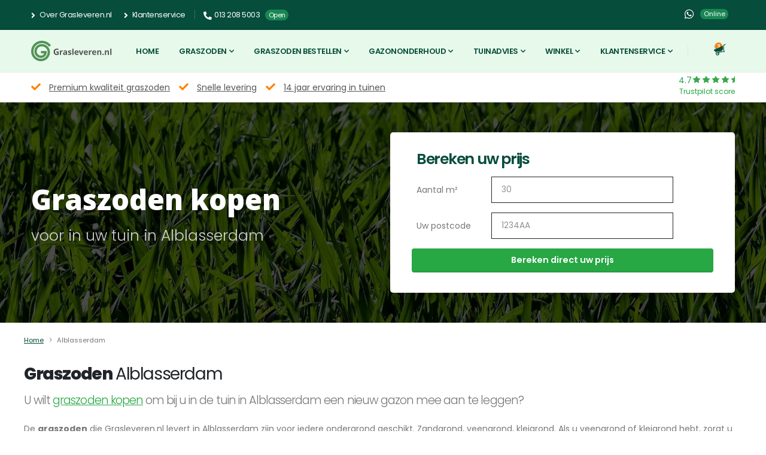

--- FILE ---
content_type: text/html; charset=UTF-8
request_url: https://grasleveren.nl/alblasserdam/
body_size: 23982
content:
<!DOCTYPE html>
<html class="sticky-header-reveal" lang="nl">
	<head>
		<meta charset="utf-8">
		<meta http-equiv="X-UA-Compatible" content="IE=edge">	
		<title>Graszoden Alblasserdam</title>	
		<meta name="description" content="Wilt u graszoden kopen in  Alblasserdam? Laat ze eenvoudig bij u thuis in Alblasserdam bezorgen!">
		<!-- Preconnect external sources & preload font -->
		<link rel="preconnect" href="https://www.googletagmanager.com/" crossorigin>
		<link rel="preconnect" href="https://www.google-analytics.com/" crossorigin>
		<link rel="DNS-prefetch" href="//fonts.googleapis.com"/>
		<link rel="preconnect" href="https://fonts.googleapis.com"/ crossorigin>
		<link rel="preconnect" href="//fonts.gstatic.com" crossorigin>
		<style>@charset "UTF-8";@font-face{font-family:Poppins;font-style:normal;font-weight:300;font-display:swap;src:url(https://fonts.gstatic.com/s/poppins/v20/pxiByp8kv8JHgFVrLDz8Z11lFc-K.woff2) format('woff2');unicode-range:U+0900-097F,U+1CD0-1CF6,U+1CF8-1CF9,U+200C-200D,U+20A8,U+20B9,U+25CC,U+A830-A839,U+A8E0-A8FB}@font-face{font-family:Poppins;font-style:normal;font-weight:300;font-display:swap;src:url(https://fonts.gstatic.com/s/poppins/v20/pxiByp8kv8JHgFVrLDz8Z1JlFc-K.woff2) format('woff2');unicode-range:U+0100-024F,U+0259,U+1E00-1EFF,U+2020,U+20A0-20AB,U+20AD-20CF,U+2113,U+2C60-2C7F,U+A720-A7FF}@font-face{font-family:Poppins;font-style:normal;font-weight:300;font-display:swap;src:url(https://fonts.gstatic.com/s/poppins/v20/pxiByp8kv8JHgFVrLDz8Z1xlFQ.woff2) format('woff2');unicode-range:U+0000-00FF,U+0131,U+0152-0153,U+02BB-02BC,U+02C6,U+02DA,U+02DC,U+2000-206F,U+2074,U+20AC,U+2122,U+2191,U+2193,U+2212,U+2215,U+FEFF,U+FFFD}@font-face{font-family:Poppins;font-style:normal;font-weight:400;font-display:swap;src:url(https://fonts.gstatic.com/s/poppins/v20/pxiEyp8kv8JHgFVrJJbecmNE.woff2) format('woff2');unicode-range:U+0900-097F,U+1CD0-1CF6,U+1CF8-1CF9,U+200C-200D,U+20A8,U+20B9,U+25CC,U+A830-A839,U+A8E0-A8FB}@font-face{font-family:Poppins;font-style:normal;font-weight:400;font-display:swap;src:url(https://fonts.gstatic.com/s/poppins/v20/pxiEyp8kv8JHgFVrJJnecmNE.woff2) format('woff2');unicode-range:U+0100-024F,U+0259,U+1E00-1EFF,U+2020,U+20A0-20AB,U+20AD-20CF,U+2113,U+2C60-2C7F,U+A720-A7FF}@font-face{font-family:Poppins;font-style:normal;font-weight:400;font-display:swap;src:url(https://fonts.gstatic.com/s/poppins/v20/pxiEyp8kv8JHgFVrJJfecg.woff2) format('woff2');unicode-range:U+0000-00FF,U+0131,U+0152-0153,U+02BB-02BC,U+02C6,U+02DA,U+02DC,U+2000-206F,U+2074,U+20AC,U+2122,U+2191,U+2193,U+2212,U+2215,U+FEFF,U+FFFD}@font-face{font-family:Poppins;font-style:normal;font-weight:500;font-display:swap;src:url(https://fonts.gstatic.com/s/poppins/v20/pxiByp8kv8JHgFVrLGT9Z11lFc-K.woff2) format('woff2');unicode-range:U+0900-097F,U+1CD0-1CF6,U+1CF8-1CF9,U+200C-200D,U+20A8,U+20B9,U+25CC,U+A830-A839,U+A8E0-A8FB}@font-face{font-family:Poppins;font-style:normal;font-weight:500;font-display:swap;src:url(https://fonts.gstatic.com/s/poppins/v20/pxiByp8kv8JHgFVrLGT9Z1JlFc-K.woff2) format('woff2');unicode-range:U+0100-024F,U+0259,U+1E00-1EFF,U+2020,U+20A0-20AB,U+20AD-20CF,U+2113,U+2C60-2C7F,U+A720-A7FF}@font-face{font-family:Poppins;font-style:normal;font-weight:500;font-display:swap;src:url(https://fonts.gstatic.com/s/poppins/v20/pxiByp8kv8JHgFVrLGT9Z1xlFQ.woff2) format('woff2');unicode-range:U+0000-00FF,U+0131,U+0152-0153,U+02BB-02BC,U+02C6,U+02DA,U+02DC,U+2000-206F,U+2074,U+20AC,U+2122,U+2191,U+2193,U+2212,U+2215,U+FEFF,U+FFFD}@font-face{font-family:Poppins;font-style:normal;font-weight:600;font-display:swap;src:url(https://fonts.gstatic.com/s/poppins/v20/pxiByp8kv8JHgFVrLEj6Z11lFc-K.woff2) format('woff2');unicode-range:U+0900-097F,U+1CD0-1CF6,U+1CF8-1CF9,U+200C-200D,U+20A8,U+20B9,U+25CC,U+A830-A839,U+A8E0-A8FB}@font-face{font-family:Poppins;font-style:normal;font-weight:600;font-display:swap;src:url(https://fonts.gstatic.com/s/poppins/v20/pxiByp8kv8JHgFVrLEj6Z1JlFc-K.woff2) format('woff2');unicode-range:U+0100-024F,U+0259,U+1E00-1EFF,U+2020,U+20A0-20AB,U+20AD-20CF,U+2113,U+2C60-2C7F,U+A720-A7FF}@font-face{font-family:Poppins;font-style:normal;font-weight:600;font-display:swap;src:url(https://fonts.gstatic.com/s/poppins/v20/pxiByp8kv8JHgFVrLEj6Z1xlFQ.woff2) format('woff2');unicode-range:U+0000-00FF,U+0131,U+0152-0153,U+02BB-02BC,U+02C6,U+02DA,U+02DC,U+2000-206F,U+2074,U+20AC,U+2122,U+2191,U+2193,U+2212,U+2215,U+FEFF,U+FFFD}@font-face{font-family:Poppins;font-style:normal;font-weight:700;font-display:swap;src:url(https://fonts.gstatic.com/s/poppins/v20/pxiByp8kv8JHgFVrLCz7Z11lFc-K.woff2) format('woff2');unicode-range:U+0900-097F,U+1CD0-1CF6,U+1CF8-1CF9,U+200C-200D,U+20A8,U+20B9,U+25CC,U+A830-A839,U+A8E0-A8FB}@font-face{font-family:Poppins;font-style:normal;font-weight:700;font-display:swap;src:url(https://fonts.gstatic.com/s/poppins/v20/pxiByp8kv8JHgFVrLCz7Z1JlFc-K.woff2) format('woff2');unicode-range:U+0100-024F,U+0259,U+1E00-1EFF,U+2020,U+20A0-20AB,U+20AD-20CF,U+2113,U+2C60-2C7F,U+A720-A7FF}@font-face{font-family:Poppins;font-style:normal;font-weight:700;font-display:swap;src:url(https://fonts.gstatic.com/s/poppins/v20/pxiByp8kv8JHgFVrLCz7Z1xlFQ.woff2) format('woff2');unicode-range:U+0000-00FF,U+0131,U+0152-0153,U+02BB-02BC,U+02C6,U+02DA,U+02DC,U+2000-206F,U+2074,U+20AC,U+2122,U+2191,U+2193,U+2212,U+2215,U+FEFF,U+FFFD}@font-face{font-family:Poppins;font-style:normal;font-weight:800;font-display:swap;src:url(https://fonts.gstatic.com/s/poppins/v20/pxiByp8kv8JHgFVrLDD4Z11lFc-K.woff2) format('woff2');unicode-range:U+0900-097F,U+1CD0-1CF6,U+1CF8-1CF9,U+200C-200D,U+20A8,U+20B9,U+25CC,U+A830-A839,U+A8E0-A8FB}@font-face{font-family:Poppins;font-style:normal;font-weight:800;font-display:swap;src:url(https://fonts.gstatic.com/s/poppins/v20/pxiByp8kv8JHgFVrLDD4Z1JlFc-K.woff2) format('woff2');unicode-range:U+0100-024F,U+0259,U+1E00-1EFF,U+2020,U+20A0-20AB,U+20AD-20CF,U+2113,U+2C60-2C7F,U+A720-A7FF}@font-face{font-family:Poppins;font-style:normal;font-weight:800;font-display:swap;src:url(https://fonts.gstatic.com/s/poppins/v20/pxiByp8kv8JHgFVrLDD4Z1xlFQ.woff2) format('woff2');unicode-range:U+0000-00FF,U+0131,U+0152-0153,U+02BB-02BC,U+02C6,U+02DA,U+02DC,U+2000-206F,U+2074,U+20AC,U+2122,U+2191,U+2193,U+2212,U+2215,U+FEFF,U+FFFD}@font-face{font-family:"Font Awesome 5 Brands";font-style:normal;font-weight:400;font-display:block;src:url(../vendor/fontawesome-free/webfonts/fa-brands-400.eot);src:url(../vendor/fontawesome-free/webfonts/fa-brands-400.eot?#iefix) format("embedded-opentype"),url(../vendor/fontawesome-free/webfonts/fa-brands-400.woff2) format("woff2"),url(../vendor/fontawesome-free/webfonts/fa-brands-400.woff) format("woff"),url(../vendor/fontawesome-free/webfonts/fa-brands-400.ttf) format("truetype"),url(../vendor/fontawesome-free/webfonts/fa-brands-400.svg#fontawesome) format("svg")}@font-face{font-family:"Font Awesome 5 Free";font-style:normal;font-weight:400;font-display:block;src:url(../vendor/fontawesome-free/webfonts/fa-regular-400.eot);src:url(../vendor/fontawesome-free/webfonts/fa-regular-400.eot?#iefix) format("embedded-opentype"),url(../vendor/fontawesome-free/webfonts/fa-regular-400.woff2) format("woff2"),url(../vendor/fontawesome-free/webfonts/fa-regular-400.woff) format("woff"),url(../vendor/fontawesome-free/webfonts/fa-regular-400.ttf) format("truetype"),url(../vendor/fontawesome-free/webfonts/fa-regular-400.svg#fontawesome) format("svg")}@font-face{font-family:"Font Awesome 5 Free";font-style:normal;font-weight:900;font-display:block;src:url(../vendor/fontawesome-free/webfonts/fa-solid-900.eot);src:url(../vendor/fontawesome-free/webfonts/fa-solid-900.eot?#iefix) format("embedded-opentype"),url(../vendor/fontawesome-free/webfonts/fa-solid-900.woff2) format("woff2"),url(../vendor/fontawesome-free/webfonts/fa-solid-900.woff) format("woff"),url(../vendor/fontawesome-free/webfonts/fa-solid-900.ttf) format("truetype"),url(../vendor/fontawesome-free/webfonts/fa-solid-900.svg#fontawesome) format("svg")}h1,h2,h4,h5{margin-top:0;margin-bottom:.5rem;font-weight:500;line-height:1.2}h1,h2,h4,h5{color:#212529;font-weight:200;letter-spacing:-.05em;margin:0;-webkit-font-smoothing:antialiased}:root{--bs-blue:#0d6efd;--bs-indigo:#6610f2;--bs-purple:#6f42c1;--bs-pink:#d63384;--bs-red:#dc3545;--bs-orange:#fd7e14;--bs-yellow:#ffc107;--bs-green:#198754;--bs-teal:#20c997;--bs-cyan:#0dcaf0;--bs-white:#fff;--bs-gray:#6c757d;--bs-gray-dark:#343a40;--bs-gray-100:#f8f9fa;--bs-gray-200:#e9ecef;--bs-gray-300:#dee2e6;--bs-gray-400:#ced4da;--bs-gray-500:#adb5bd;--bs-gray-600:#6c757d;--bs-gray-700:#495057;--bs-gray-800:#343a40;--bs-gray-900:#212529;--bs-primary:#0d6efd;--bs-secondary:#6c757d;--bs-success:#198754;--bs-info:#0dcaf0;--bs-warning:#ffc107;--bs-danger:#dc3545;--bs-light:#f8f9fa;--bs-dark:#212529;--bs-primary-rgb:13,110,253;--bs-secondary-rgb:108,117,125;--bs-success-rgb:25,135,84;--bs-info-rgb:13,202,240;--bs-warning-rgb:255,193,7;--bs-danger-rgb:220,53,69;--bs-light-rgb:248,249,250;--bs-dark-rgb:33,37,41;--bs-white-rgb:255,255,255;--bs-black-rgb:0,0,0;--bs-body-color-rgb:33,37,41;--bs-body-bg-rgb:255,255,255;--bs-font-sans-serif:system-ui,-apple-system,"Segoe UI",Roboto,"Helvetica Neue",Arial,"Noto Sans","Liberation Sans",sans-serif,"Apple Color Emoji","Segoe UI Emoji","Segoe UI Symbol","Noto Color Emoji";--bs-font-monospace:SFMono-Regular,Menlo,Monaco,Consolas,"Liberation Mono","Courier New",monospace;--bs-gradient:linear-gradient(180deg, rgba(255, 255, 255, 0.15), rgba(255, 255, 255, 0));--bs-body-font-family:var(--bs-font-sans-serif);--bs-body-font-size:1rem;--bs-body-font-weight:400;--bs-body-line-height:1.5;--bs-body-color:#212529;--bs-body-bg:#fff}*,::after,::before{box-sizing:border-box}body{margin:0;font-family:var(--bs-body-font-family);font-size:var(--bs-body-font-size);font-weight:var(--bs-body-font-weight);line-height:var(--bs-body-line-height);color:var(--bs-body-color);text-align:var(--bs-body-text-align);background-color:var(--bs-body-bg);-webkit-text-size-adjust:100%}h1,h2,h3,h4,h5{margin-top:0;margin-bottom:.5rem;font-weight:500;line-height:1.2}h1{font-size:calc(1.375rem + 1.5vw)}@media (min-width:1200px){h1{font-size:2.5rem}}h2{font-size:calc(1.325rem + .9vw)}@media (min-width:1200px){h2{font-size:2rem}}h3{font-size:calc(1.3rem + .6vw)}@media (min-width:1200px){h3{font-size:1.75rem}}h4{font-size:calc(1.275rem + .3vw)}@media (min-width:1200px){h4{font-size:1.5rem}}h5{font-size:1.25rem}p{margin-top:0;margin-bottom:1rem}ol,ul{padding-left:2rem}ol,ul{margin-top:0;margin-bottom:1rem}ul ul{margin-bottom:0}b,strong{font-weight:bolder}a{color:#0d6efd;text-decoration:underline}a:not([href]):not([class]){color:inherit;text-decoration:none}img,svg{vertical-align:middle}label{display:inline-block}button{border-radius:0}button,input{margin:0;font-family:inherit;font-size:inherit;line-height:inherit}button{text-transform:none}[type=button],[type=submit],button{-webkit-appearance:button}::-moz-focus-inner{padding:0;border-style:none}::-webkit-datetime-edit-day-field,::-webkit-datetime-edit-fields-wrapper,::-webkit-datetime-edit-hour-field,::-webkit-datetime-edit-minute,::-webkit-datetime-edit-month-field,::-webkit-datetime-edit-text,::-webkit-datetime-edit-year-field{padding:0}::-webkit-inner-spin-button{height:auto}::-webkit-search-decoration{-webkit-appearance:none}::-webkit-color-swatch-wrapper{padding:0}::file-selector-button{font:inherit}::-webkit-file-upload-button{font:inherit;-webkit-appearance:button}iframe{border:0}.list-inline{padding-left:0;list-style:none}.list-inline-item{display:inline-block}.list-inline-item:not(:last-child){margin-right:.5rem}.container{width:100%;padding-right:var(--bs-gutter-x,.75rem);padding-left:var(--bs-gutter-x,.75rem);margin-right:auto;margin-left:auto}@media (min-width:576px){.container{max-width:540px}}@media (min-width:768px){.container{max-width:720px}}@media (min-width:992px){.container{max-width:960px}}@media (min-width:1200px){.container{max-width:1140px}}@media (min-width:1400px){.container{max-width:1320px}}.row{--bs-gutter-x:1.5rem;--bs-gutter-y:0;display:flex;flex-wrap:wrap;margin-top:calc(var(--bs-gutter-y) * -1);margin-right:calc(var(--bs-gutter-x) * -.5);margin-left:calc(var(--bs-gutter-x) * -.5)}.row>*{flex-shrink:0;width:100%;max-width:100%;padding-right:calc(var(--bs-gutter-x) * .5);padding-left:calc(var(--bs-gutter-x) * .5);margin-top:var(--bs-gutter-y)}.col{flex:1 0 0%}@media (min-width:576px){.col-sm-3{flex:0 0 auto;width:25%}.col-sm-9{flex:0 0 auto;width:75%}}@media (min-width:992px){.col-lg-3{flex:0 0 auto;width:25%}.col-lg-4{flex:0 0 auto;width:33.33333333%}.col-lg-6{flex:0 0 auto;width:50%}}.form-control{display:block;width:100%;padding:.375rem .75rem;font-size:1rem;font-weight:400;line-height:1.5;color:#212529;background-color:#fff;background-clip:padding-box;border:1px solid #ced4da;-webkit-appearance:none;-moz-appearance:none;appearance:none;border-radius:.25rem}.form-control::-webkit-date-and-time-value{height:1.5em}.form-control::-moz-placeholder{color:#6c757d;opacity:1}.form-control::-webkit-file-upload-button{padding:.375rem .75rem;margin:-.375rem -.75rem;-webkit-margin-end:.75rem;margin-inline-end:.75rem;color:#212529;background-color:#e9ecef;border-color:inherit;border-style:solid;border-width:0;border-inline-end-width:1px;border-radius:0}.form-check{display:block;min-height:1.5rem;padding-left:1.5em;margin-bottom:.125rem}.form-check .form-check-input{float:left;margin-left:-1.5em}.form-check-input{width:1em;height:1em;margin-top:.25em;vertical-align:top;background-color:#fff;background-repeat:no-repeat;background-position:center;background-size:contain;border:1px solid rgba(0,0,0,.25);-webkit-appearance:none;-moz-appearance:none;appearance:none;-webkit-print-color-adjust:exact;color-adjust:exact}.form-check-input[type=checkbox]{border-radius:.25em}.form-check-input[type=radio]{border-radius:50%}.form-check-input:checked{background-color:#0d6efd;border-color:#0d6efd}.form-check-input:checked[type=checkbox]{background-image:url("data:image/svg+xml,%3csvg xmlns='http://www.w3.org/2000/svg' viewBox='0 0 20 20'%3e%3cpath fill='none' stroke='%23fff' stroke-linecap='round' stroke-linejoin='round' stroke-width='3' d='M6 10l3 3l6-6'/%3e%3c/svg%3e")}.invalid-feedback{display:none;width:100%;margin-top:.25rem;font-size:.875em;color:#dc3545}.btn{display:inline-block;font-weight:400;line-height:1.5;color:#212529;text-align:center;text-decoration:none;vertical-align:middle;background-color:transparent;border:1px solid transparent;padding:.375rem .75rem;font-size:1rem;border-radius:.25rem}.btn-primary{color:#fff;background-color:#0d6efd;border-color:#0d6efd}.btn-success{color:#fff;background-color:#198754;border-color:#198754}.btn-warning{color:#000;background-color:#ffc107;border-color:#ffc107}.collapse:not(.show){display:none}.dropdown{position:relative}.dropdown-toggle{white-space:nowrap}.dropdown-toggle::after{display:inline-block;margin-left:.255em;vertical-align:.255em;content:"";border-top:.3em solid;border-right:.3em solid transparent;border-bottom:0;border-left:.3em solid transparent}.dropdown-menu{position:absolute;z-index:1000;display:none;min-width:10rem;padding:.5rem 0;margin:0;font-size:1rem;color:#212529;text-align:left;list-style:none;background-color:#fff;background-clip:padding-box;border:1px solid rgba(0,0,0,.15);border-radius:.25rem}.dropdown-item{display:block;width:100%;padding:.25rem 1rem;clear:both;font-weight:400;color:#212529;text-align:inherit;text-decoration:none;white-space:nowrap;background-color:transparent;border:0}.nav{display:flex;flex-wrap:wrap;padding-left:0;margin-bottom:0;list-style:none}.nav-link{display:block;padding:.5rem 1rem;color:#0d6efd;text-decoration:none}.nav-pills .nav-link{background:0 0;border:0;border-radius:.25rem}.tab-content>.tab-pane{display:none}.breadcrumb{display:flex;flex-wrap:wrap;padding:0;margin-bottom:1rem;list-style:none}.badge{display:inline-block;padding:.35em .65em;font-size:.75em;font-weight:700;line-height:1;color:#fff;text-align:center;white-space:nowrap;vertical-align:baseline;border-radius:.25rem}.btn-close{box-sizing:content-box;width:1em;height:1em;padding:.25em;color:#000;background:url("data:image/svg+xml,%3csvg xmlns='http://www.w3.org/2000/svg' viewBox='0 0 16 16' fill='%23000'%3e%3cpath d='M.293.293a1 1 0 011.414 0L8 6.586 14.293.293a1 1 0 111.414 1.414L9.414 8l6.293 6.293a1 1 0 01-1.414 1.414L8 9.414l-6.293 6.293a1 1 0 01-1.414-1.414L6.586 8 .293 1.707a1 1 0 010-1.414z'/%3e%3c/svg%3e") center/1em auto no-repeat;border:0;border-radius:.25rem;opacity:.5}.modal{position:fixed;top:0;left:0;z-index:1055;display:none;width:100%;height:100%;overflow-x:hidden;overflow-y:auto;outline:0}.modal-dialog{position:relative;width:auto;margin:.5rem}.modal-content{position:relative;display:flex;flex-direction:column;width:100%;background-color:#fff;background-clip:padding-box;border:1px solid rgba(0,0,0,.2);border-radius:.3rem;outline:0}.modal-header{display:flex;flex-shrink:0;align-items:center;justify-content:space-between;padding:1rem;border-bottom:1px solid #dee2e6;border-top-left-radius:calc(.3rem - 1px);border-top-right-radius:calc(.3rem - 1px)}.modal-header .btn-close{padding:.5rem;margin:-.5rem -.5rem -.5rem auto}.modal-title{margin-bottom:0;line-height:1.5}.modal-body{position:relative;flex:1 1 auto;padding:1rem}.modal-footer{display:flex;flex-wrap:wrap;flex-shrink:0;align-items:center;justify-content:flex-end;padding:.75rem;border-top:1px solid #dee2e6;border-bottom-right-radius:calc(.3rem - 1px);border-bottom-left-radius:calc(.3rem - 1px)}.modal-footer>*{margin:.25rem}@media (min-width:576px){.modal-dialog{max-width:500px;margin:1.75rem auto}}.carousel{position:relative}.carousel-inner{position:relative;width:100%;overflow:hidden}.carousel-inner::after{display:block;clear:both;content:""}.carousel-item{position:relative;display:none;float:left;width:100%;margin-right:-100%;-webkit-backface-visibility:hidden;backface-visibility:hidden}.carousel-item.active{display:block}.d-block{display:block!important}.d-flex{display:flex!important}.d-inline-flex{display:inline-flex!important}.d-none{display:none!important}.border-top-0{border-top:0!important}.w-100{width:100%!important}.h-100{height:100%!important}.flex-column{flex-direction:column!important}.justify-content-start{justify-content:flex-start!important}.justify-content-end{justify-content:flex-end!important}.justify-content-center{justify-content:center!important}.justify-content-between{justify-content:space-between!important}.align-items-center{align-items:center!important}.align-self-center{align-self:center!important}.order-1{order:1!important}.m-0{margin:0!important}.mx-auto{margin-right:auto!important;margin-left:auto!important}.mb-2{margin-bottom:.5rem!important}.mb-3{margin-bottom:1rem!important}.ms-2{margin-left:.5rem!important}.p-0{padding:0!important}.px-0{padding-right:0!important;padding-left:0!important}.px-5{padding-right:3rem!important;padding-left:3rem!important}.py-2{padding-top:.5rem!important;padding-bottom:.5rem!important}.pt-4{padding-top:1.5rem!important}.pb-4{padding-bottom:1.5rem!important}.ps-0{padding-left:0!important}.ps-2{padding-left:.5rem!important}.text-start{text-align:left!important}.text-center{text-align:center!important}.text-white{--bs-text-opacity:1;color:rgba(var(--bs-white-rgb),var(--bs-text-opacity))!important}.bg-success{--bs-bg-opacity:1;background-color:rgba(var(--bs-success-rgb),var(--bs-bg-opacity))!important}.bg-white{--bs-bg-opacity:1;background-color:rgba(var(--bs-white-rgb),var(--bs-bg-opacity))!important}.rounded{border-radius:.25rem!important}.rounded-pill{border-radius:50rem!important}@media (min-width:768px){.d-md-inline-block{display:inline-block!important}.d-md-block{display:block!important}.d-md-none{display:none!important}}@media (min-width:992px){.d-lg-inline{display:inline!important}.d-lg-flex{display:flex!important}.order-lg-2{order:2!important}#header .header-nav-features.header-nav-features-lg-show-border:after,#header .header-nav-features.header-nav-features-lg-show-border:before{content:''}}@media (min-width:1200px){.px-xl-0{padding-right:0!important;padding-left:0!important}.container:not(.container-bs):not(.container-xl-custom):not(.container-xxl-custom){max-width:1140px}}.fab,.fas{-moz-osx-font-smoothing:grayscale;-webkit-font-smoothing:antialiased;display:inline-block;font-style:normal;font-variant:normal;text-rendering:auto;line-height:1}.fa-angle-right:before{content:"\f105"}.fa-bars:before{content:"\f0c9"}.fa-check:before{content:"\f00c"}.fa-phone-alt:before{content:"\f879"}.fa-whatsapp:before{content:"\f232"}.fab{font-family:"Font Awesome 5 Brands"}.fab{font-weight:400}.fas{font-family:"Font Awesome 5 Free"}.fas{font-weight:900}:root{--animate-duration:1s;--animate-delay:1s;--animate-repeat:1}@media (prefers-reduced-motion:no-preference){:root{scroll-behavior:smooth}:root{scroll-behavior:auto}}html{direction:ltr;overflow-x:hidden;box-shadow:none!important;-webkit-font-smoothing:antialiased}body{background-color:#fff;color:#777;font-family:Poppins,Arial,sans-serif;font-size:14px;line-height:26px;margin:0}body a{outline:0!important}.body{background-color:#fff}a{text-decoration:none}li{line-height:19px}#header{position:relative;z-index:1030}#header .header-body{display:flex;flex-direction:column;background:#fff;width:100%;border-top:3px solid #ededed;border-bottom:1px solid transparent;z-index:1001}#header .header-container{position:relative;display:flex;flex-flow:row wrap;align-items:center}#header .header-container.header-container-height-xs{height:70px!important}#header .container{position:relative}@media (max-width:767px){#header .container{width:100%}}#header .header-row{display:flex;flex-grow:1;align-items:center;align-self:stretch;max-height:100%}#header .header-column{display:flex;align-self:stretch;align-items:center;flex-grow:1;flex-direction:column}#header .header-column .header-row{justify-content:inherit}@media (max-width:991px){#header .header-row .logo-container{position:absolute;left:50%;transform:translateX(-50%);height:100%}}#header .header-top{background-color:#064d3b;display:flex;align-items:center;border-bottom:2px solid rgba(0,0,0,.06);height:50px;color:#fff}#header .header-logo{margin:16px 0;margin:1rem 0;position:relative;z-index:1}#header .header-logo img{position:relative;top:0;image-rendering:-webkit-optimize-contrast;transform:translateZ(0)}#header .header-nav{padding:16px 0;padding:1rem 0;min-height:70px}#header .header-nav-top{display:flex;align-self:stretch;align-items:center}#header .header-nav-top .nav>li>a,#header .header-nav-top .nav>li>span{color:#fff;font-size:.9em;padding:6px 10px;display:inline-block;letter-spacing:-.5px}#header .header-nav-top .nav>li>a [class*=fa-]{margin-right:5px;font-size:1.1em;position:relative;transform:translateY(2px)}#header .header-nav-top .nav>li>a{text-decoration:none}#header .header-nav-top .nav>li+.nav-item-left-border{margin-left:10px;padding-left:10px;position:relative}#header .header-nav-top .nav>li+.nav-item-left-border::after{background:rgba(255,255,255,.2);content:"";width:1px;height:16px;position:absolute;display:block;top:50%;transform:translate3d(0,-50%,0);left:-5px}@media (max-width:575px){body{font-size:15px}#header .header-nav-top .nav>li:not(.d-none){margin-left:0;padding-left:0}}#header .header-nav-features{position:relative;padding-left:20px;margin-left:10px}#header .header-nav-features:after,#header .header-nav-features:before{background:rgba(0,0,0,.03);content:none;width:1px;height:16px;position:absolute;display:block;top:50%;transform:translate3d(0,-50%,0);left:0}#header .header-nav-features .header-nav-feature{position:relative}#header .header-nav-features .header-nav-features-dropdown{opacity:0;top:-10000px;position:absolute;box-shadow:0 10px 30px 10px rgba(0,0,0,.05);background:#fff;padding:17px;min-width:300px;z-index:10000;right:0;margin-top:30px}#header .header-nav-features .header-nav-features-cart{z-index:2;padding:7px 13px}#header .header-nav-features .header-nav-features-cart .header-nav-features-dropdown{padding:20px;border-top:3px solid #064d3b;border-radius:4px 0 0 4px}#header .header-nav-features .header-nav-features-cart .header-nav-features-dropdown h4{padding-bottom:10px;border-bottom:1px solid #eee}#header .header-nav-features .header-nav-features-cart .cart-info{position:absolute;width:100%;text-align:center;top:50%;margin-top:-4px;left:0;padding:0;display:block;line-height:1}#header .header-nav-features .header-nav-features-cart .cart-info .cart-qty{position:absolute;top:-10px;right:21.5px;width:12px;height:12px;display:block;font-size:9px;font-weight:600;color:#fff;background-color:#ff8100;text-align:center;line-height:15px;border-radius:20px;box-shadow:-1px 1px 2px 0 rgba(0,0,0,.3);z-index:-1}#header .header-nav-features .header-nav-features-cart .mini-products-list{list-style:none;margin:0;margin-bottom:25px;padding:0}#header .header-nav-features .header-nav-features-cart .mini-products-list li{position:relative;padding:15px 0;height:26px}#header .header-nav-features .header-nav-features-cart .mini-products-list li:first-child{margin-top:-15px}#header .header-nav-features .header-nav-features-cart .mini-products-list li .product-details{margin-left:0;line-height:1.4}#header .header-nav-features .header-nav-features-cart .mini-products-list li .product-details a{letter-spacing:.005em;font-weight:600;color:#696969}#header .header-nav-features .header-nav-features-cart .mini-products-list li .product-details .product-name{margin:0;font-size:.9em;font-weight:400}#header .header-nav-features .header-nav-features-cart .mini-products-list li .product-details .qty-price{font-size:.8em;line-height:0;margin-top:5px}#header .header-nav-features .header-nav-features-cart .totals{padding:15px 0 25px;overflow:hidden;border-top:1px solid #eee}#header .header-nav-features .header-nav-features-cart .totals .label{float:left;text-transform:uppercase;font-size:13px;font-weight:700;color:#474747}#header .header-nav-features .header-nav-features-cart .totals .price-total{float:right;text-transform:uppercase;font-size:15px;font-weight:700;color:#474747}#header .header-nav-features .header-nav-features-cart .actions{padding:0;margin:0}#header .header-nav-features .header-nav-features-cart .actions .btn{min-width:125px;text-align:center;margin:5px 0;font-size:11.2px;font-size:.7rem;text-transform:uppercase;font-weight:600}#header .header-nav-features .header-nav-features-cart .actions .btn:first-child{float:left}#header .header-social-icons{margin-left:16px;margin-left:1rem;font-size:20px;color:#fff}#header .header-btn-collapse-nav{background:0 0;color:#064d3b;display:none;float:right;margin:0 0 0 16px;margin:0 0 0 1rem}#header .header-btn-collapse-nav i{font-size:22px}@media (min-width:992px){#header .header-nav-main{display:flex!important;height:auto!important}#header .header-nav-main nav{display:flex!important}#header .header-nav-main nav>ul>li{height:100%;align-self:stretch;margin-left:2px}#header .header-nav-main nav>ul>li>a{display:inline-flex;align-items:center;white-space:normal;border-radius:4px;color:#064d3b;font-size:13px;font-style:normal;font-weight:600;padding:.5rem 1rem;letter-spacing:-.5px;text-transform:uppercase;text-decoration:none}#header .header-nav-main nav>ul>li>a:after{display:none}#header .header-nav-main nav>ul>li.dropdown .dropdown-menu{top:-10000px;display:block;opacity:0;left:auto;border-radius:0 4px 4px;border:0;border-top:3px solid #064d3b;box-shadow:0 15px 30px -5px rgba(0,0,0,.07);margin:0;min-width:200px;padding:5px 0;text-align:left}#header .header-nav-main nav>ul>li.dropdown .dropdown-menu li a{border-bottom:1px solid #f7f7f7;color:#777;font-size:.83em;font-weight:400;padding:6px 18px;position:relative;text-transform:none;text-decoration:none;letter-spacing:-.5px}#header .header-nav-main nav>ul>li.dropdown .dropdown-menu li:last-child a{border-bottom:0}#header .header-nav-main nav>ul>li.dropdown-mega{position:static}#header .header-nav-main nav>ul>li.dropdown-mega>.dropdown-menu{border-radius:4px;left:12px;right:12px;width:auto}#header .header-nav-main nav>ul>li.dropdown-mega .dropdown-mega-content{padding:1.6rem}#header .header-nav-main nav>ul>li.dropdown-mega .dropdown-mega-sub-title{color:#333;display:block;font-size:.9em;font-weight:600;margin-top:20px;padding-bottom:10px;text-transform:none;letter-spacing:-.5px}#header .header-nav-main nav>ul>li.dropdown-mega .dropdown-mega-sub-title:first-child{margin-top:0}#header .header-nav-main nav>ul>li.dropdown-mega .dropdown-mega-sub-nav{list-style:none;padding:0;margin:0}#header .header-nav-main nav>ul>li.dropdown-mega .dropdown-mega-sub-nav>li>a{border:0;border-radius:4px;color:#777;display:block;font-size:.83em;font-weight:400;margin:0 0 3px -8px;padding:3px 8px;text-shadow:none;text-transform:none;text-decoration:none}#header .header-nav{display:flex;align-items:center;flex-grow:1;justify-content:flex-end;align-self:stretch}#header .header-nav-main-arrows nav>ul>li>a.dropdown-toggle:after{display:inline-block;font-family:'Font Awesome 5 Free';content:"\f078";font-weight:900;border:0;width:auto;height:auto;margin:0;padding:0 0 0 4px;font-size:.6rem}#header .header-nav-main-effect-1 nav>ul>li.dropdown .dropdown-mega-sub-nav li a,#header .header-nav-main-effect-1 nav>ul>li.dropdown .dropdown-menu li a{transform:translate3d(0,-5px,0)}#header .header-nav-main-effect-1 nav>ul>li.dropdown .dropdown-menu{transform:translate3d(0,-5px,0)}#header .header-body:not(.h-100){height:auto!important}}@media (max-width:991px){#header .header-nav-main{position:absolute;background:0 0;width:100%;top:100%;left:50%;transform:translate3d(-50%,0,0)}#header .header-nav-main nav{max-height:50vh;overflow:hidden;overflow-y:auto;padding:0 15px;background:#fff}#header .header-nav-main nav::-webkit-scrollbar{width:5px}#header .header-nav-main nav::-webkit-scrollbar-thumb{border-radius:0;background:rgba(204,204,204,.5)}#header .header-nav-main nav>ul{padding-top:15px;padding-bottom:15px;flex-direction:column}#header .header-nav-main nav>ul li{border-bottom:1px solid #e8e8e8;clear:both;display:block;float:none;margin:0;padding:0;position:relative}#header .header-nav-main nav>ul li a{font-size:13px;font-style:normal;line-height:20px;padding:7px 8px;margin:1px 0;border-radius:4px;text-align:left}#header .header-nav-main nav>ul li a.dropdown-toggle{position:relative}#header .header-nav-main nav>ul li a.dropdown-toggle:after{content:none}#header .header-nav-main nav>ul li.dropdown .dropdown-menu{background:0 0;padding:0;margin:0;font-size:13px;box-shadow:none;border-radius:0;border:0;clear:both;display:none;float:none;position:static}#header .header-nav-main nav>ul li.dropdown-mega .dropdown-mega-sub-title{margin-top:10px;display:block;text-align:left}#header .header-nav-main nav>ul li.dropdown-mega .dropdown-mega-sub-nav{margin:0 0 0 20px;padding:0;list-style:none}#header .header-nav-main nav>ul li.dropdown-mega .dropdown-mega-sub-nav>li>a{display:block;text-decoration:none}#header .header-nav-main nav>ul li:last-child{border-bottom:0}#header .header-nav-main nav>ul>li>a{text-transform:uppercase;font-weight:700;margin-top:1px;margin-bottom:1px;color:#064d3b}#header .header-btn-collapse-nav{outline:0;display:block;position:absolute;z-index:1;left:-17px}#header .header-logo img{z-index:1}#header .header-nav{display:flex;align-items:center}}.page-header{background-color:#212529;margin:0 0 35px;padding:30px 0;position:relative;text-align:left}.page-header .sub-title{display:block;font-size:1.2em;font-weight:300;margin:0;opacity:.8;color:#fff}.page-header.page-header-modern.page-header-background{padding:130px 0;background-size:cover}.page-header.page-header-modern.page-header-background.page-header-background-sm{padding:50px 0}.p-static{position:static!important}.mb-0{margin-bottom:0!important}.text-6{font-size:1.8em!important}.text-7{font-size:2em!important}.text-12{font-size:3.5em!important}.font-weight-normal{font-weight:400!important}.font-weight-semi-bold{font-weight:600!important}.font-weight-extra-bold{font-weight:800!important}.rounded{border-radius:5px!important}.ws-nowrap{white-space:nowrap!important}.badge.badge-xs{padding:.3em .5em}.border-width-1{border-width:1px!important}.breadcrumb{background:0 0;margin:0;padding:0;position:relative;z-index:1}.breadcrumb>li{display:inline-block;font-size:.8em;text-shadow:none}.breadcrumb>li+li:before{color:inherit;opacity:.5;font-family:'Font Awesome 5 Free';font-weight:900;content:"\f105";padding:0 7px 0 5px}.btn{font-size:12.8px;font-size:.9rem;padding:8.528px 14.928px;padding:.533rem .933rem;font-weight:600}.btn-primary{background-color:#064d3b;border-color:#064d3b;color:#fff}.btn-success{background-color:#28a745;border-color:#28a745 #28a745 #1e7e34;color:#fff}.btn-warning{background-color:#ffc107;border-color:#ffc107 #ffc107 #d39e00;color:#fff}.text-color-white{color:#fff!important}form label{font-weight:400}.label{font-weight:400}.form-group{margin-bottom:16px;margin-bottom:1rem}.form-group:after{content:".";display:block;clear:both;visibility:hidden;line-height:0;height:0}.form-control{border-color:rgba(0,0,0,.09)}.form-control:not(.form-control-lg){font-size:12px;font-size:.75rem;line-height:1.3}.form-control:not(.form-control-sm):not(.form-control-lg){font-size:13.6px;font-size:.85rem;line-height:1.85}input[type=number],input[type=text]{-webkit-appearance:none}.form-control::-webkit-input-placeholder,input[type=number]::-webkit-input-placeholder,input[type=text]::-webkit-input-placeholder{color:#bdbdbd}.form-control::-moz-placeholder,input[type=number]::-moz-placeholder,input[type=text]::-moz-placeholder{color:#bdbdbd}.form-control:-ms-input-placeholder,input[type=number]:-ms-input-placeholder,input[type=text]:-ms-input-placeholder{color:#bdbdbd}.form-style-2 .form-group{margin-bottom:11.2px;margin-bottom:.7rem}.form-style-2 .form-control{padding:11.2px 16px;padding:.7rem 1rem;border:0}.form-style-2 .form-control::-webkit-input-placeholder{color:#202528;opacity:.5}.form-style-2 .form-control::-moz-placeholder{color:#202528;opacity:.5}.form-style-2 .form-control:-ms-input-placeholder{color:#202528;opacity:.5}.form-style-2 .form-control:-moz-placeholder{color:#202528;opacity:.5}.form-style-2 .form-control:not(textarea){height:calc(2.2em + .75rem + 2px)}h1,h2,h3,h4,h5{color:#212529;font-weight:200;letter-spacing:-.05em;margin:0;-webkit-font-smoothing:antialiased}h1{font-size:2.6em;line-height:44px;margin:0 0 32px}h2{font-size:2.2em;font-weight:300;line-height:42px;margin:0 0 3px}h3{font-size:1.8em;font-weight:400;line-height:24px;margin-bottom:3px;text-transform:uppercase}h4{font-size:1.4em;font-weight:600;line-height:27px;margin:0 0 3px}h5{font-size:1em;font-weight:600;line-height:18px;margin:0 0 14px;text-transform:uppercase}@media (max-width:575px){h2{line-height:40px}}.list.list-icons{list-style:none;padding-left:0;padding-right:0}.modal-header .btn-close{text-indent:-99999px}.nav>li>a{text-decoration:none}.social-icons{margin:0;padding:0;width:auto}.social-icons li{display:inline-block;margin:-1px 1px 0 0;padding:0;border-radius:100%;overflow:visible}.social-icons li a{border-radius:100%;display:block;height:28px;line-height:28px;width:28px;text-align:center;color:#333!important;text-decoration:none;font-size:12.8px;font-size:.8rem}.testimonial .testimonial-arrow-down{border-left:11px solid transparent;border-right:11px solid transparent;border-top:8px solid #ccc;height:0;margin:0 0 0 45px;width:0}.testimonial.testimonial-style-5 .testimonial-arrow-down{display:none}p{color:#777;line-height:26px;margin:0 0 20px}a{color:#28a745;text-decoration:underline}.price{display:flex;align-items:center;min-height:28px}:root{--bs-light-rgb:rgb(221, 221, 221);--bs-warning:#ff8100}.container{max-width:1200px!important}.btn-warning{background-color:#ff8100!important;border-color:#ff8100!important}.badge{font-weight:400}.form-check-input{width:1.25em;height:1.25em;margin-left:-1.74em!important}.trustpilot a{text-decoration:none}.trustpilot .score{display:flex;gap:8px}.trustpilot .text{text-align:right;font-size:12px;margin-top:-7px}.stars{background-image:url('/img/icons/star.svg');background-position-y:center;background-repeat:repeat-x;background-size:16px 12px;position:relative;height:23px;width:24px}.stars--4{width:64px}.stars--4.halve-star{width:72px}.title{line-height:60px;font-family:'Open Sans';font-size:2.9375rem!important;max-width:17ch}#header{height:101px!important;position:fixed;width:100%;top:0}#header .social-icons-whatsapp i{font-size:18px!important;color:#fff;line-height:27px;padding-left:2px}#header .social-icons-whatsapp a{display:inline;padding:0!important;width:28px;height:28px;line-height:28px;text-align:center}#header .social-icons-whatsapp a{border-radius:100%;display:block;height:28px;line-height:28px;width:28px;text-align:center;color:#333!important;text-decoration:none;font-size:12.8px;font-size:.8rem}#header .nav-item .badge,#header .social-icons-whatsapp .badge{font-size:11px!important;margin-left:5px!important;padding:.3em .5em!important;margin-right:10px}#header .header-nav-top .social-icons-whatsapp{display:flex;align-items:center}@media screen and (max-width:991px){#header .header-container.header-container-height-xs{background:#fff;height:50px!important}#header .ws-nowrap span{display:none}}@media screen and (min-width:992px){#header{height:121px!important}#header .header-body{background:#e7f9ea}}@media screen and (min-width:768px){#header .header-nav-top .social-icons-whatsapp{display:none}}@media screen and (max-width:767px){#header .header-nav-top .nav>li+.nav-item-left-border::after{display:none}#header .header-nav-top .nav .ws-nowrap{margin-top:2px;display:inline-block}}.usp-bar{width:100%;background:#fff;color:#555;height:50px;box-shadow:0 5px 10px rgba(0,0,0,.2);margin-top:101px}.usp-bar .container,.usp-bar ul{height:100%}.usp-bar ul{list-style:none;max-width:700px}.usp-bar li{margin-right:15px!important}.usp-bar .carousel .carousel-item a,.usp-bar ul li a{color:#555;text-decoration:underline}.usp-bar .carousel .carousel-item i,.usp-bar ul li i{color:#ff8100;margin-right:10px;font-size:16px}.usp-bar .carousel .carousel-item{height:50px}.usp-bar .carousel .carousel-item .carousel-item-content{width:fit-content;margin-top:12px}@media screen and (min-width:991px){.usp-bar{transform:translateY(0);margin-top:121px}.usp-bar #usp-carousel{display:none}}@media screen and (max-width:992px){.usp-bar .container{display:none}}.page-header{background:linear-gradient(rgba(0,0,0,.7),rgba(0,0,0,.7)),url('../img/graszoden-kopen-hero-back-1920-520.webp')!important;background-size:cover!important;background-position:center;background-repeat:no-repeat}@media screen and (max-width:982px){.page-header{background-image:none!important;padding:20px 0!important;min-height:auto}}.page-header .sub-title{font-size:25px;margin-top:10px}@media screen and (max-width:575px){.slider-contact-form-wrapper{padding:1.5rem!important}}.slider-contact-form-wrapper{box-shadow:0 0 26px rgba(0,0,0,.25);margin:0 auto}.slider-contact-form-wrapper h2{color:#064d3b}.slider-contact-form-wrapper .radio-group p{margin-bottom:0}.slider-contact-form-wrapper .radio-group .form-group .form-check{display:inline-block;width:100%;position:relative}.slider-contact-form-wrapper .radio-group .form-group .form-check button{border-radius:50%;width:20px;height:20px;padding:0;position:absolute;right:0}.slider-contact-form-wrapper .radio-group input{margin-top:5px}.slider-contact-form-wrapper input[type=number],.slider-contact-form-wrapper input[type=text]{border:1px solid #222;border-radius:0}.slider-contact-form-wrapper .form-group input[type=number],.slider-contact-form-wrapper .form-group input[type=text]{width:fit-content;margin-left:-5px}.slider-contact-form-wrapper .radio-group input:checked{background-color:#064d3b;border:none;box-shadow:none;background-image:url("data:image/svg+xml,%3csvg xmlns='http://www.w3.org/2000/svg' viewBox='0 0 20 20'%3e%3cpath fill='none' stroke='%23fff' stroke-linecap='round' stroke-linejoin='round' stroke-width='3' d='M6 10l3 3l6-6'/%3e%3c/svg%3e");background-position:left}.slider-contact-form-wrapper .radio-group input:checked~.form-check-label{color:#064d3b}.slider-contact-form-wrapper{position:relative}.form-popup,.order-summary{transform:scaleY(0);height:0;transform-origin:top;margin-top:10px}.order-summary h2{padding-bottom:10px;border-bottom:1px solid #eee}.order-summary .mini-products-list{list-style:none;margin:0;margin-bottom:25px;padding:0}.order-summary .totals{padding:15px 0 25px;overflow:hidden;border-top:1px solid #eee}.order-summary .totals .label{float:left;text-transform:uppercase;font-size:13px;font-weight:700;color:#474747}.order-summary .totals .price-total{float:right;text-transform:uppercase;font-size:15px;font-weight:700;color:#474747}.breadcrumbs{padding:15px}.breadcrumbs li{color:#777}.breadcrumbs a{color:#064d3b}</style>		<link rel="canonical" href="https://grasleveren.nl/alblasserdam/" />
		<meta name="author" content="Rick van Leeuwen">

		<!-- Favicon -->
		<link rel="shortcut icon" href="https://grasleveren.nl/img/favicon.ico" type="image/x-icon" />
		<link rel="apple-touch-icon" href="https://grasleveren.nl/img/apple-touch-icon.png">

		<!-- Mobile Metas -->
		<meta name="viewport" content="width=device-width, initial-scale=1, minimum-scale=1.0, shrink-to-fit=no">

				
		<!-- optionally increase loading priority -->
		<link rel="preload" as="style" href="https://fonts.googleapis.com/css?family=Poppins:300,400,500,600,700,800%7CShadows+Into+Light&display=swap">

		<!-- async CSS -->
		<link rel="stylesheet" media="print" onload="this.onload=null;this.removeAttribute('media');" href="https://fonts.googleapis.com/css?family=Poppins:300,400,500,600,700,800%7CShadows+Into+Light&display=swap">

		<!-- no-JS fallback -->
		<noscript>
			<link rel="stylesheet" href="https://fonts.googleapis.com/css?family=Poppins:300,400,500,600,700,800%7CShadows+Into+Light&display=swap" rel="stylesheet" type="text/css">
		</noscript>

		<!-- Vendor CSS -->
		<link rel="stylesheet" href="https://grasleveren.nl/vendor/bootstrap/css/bootstrap.min.css" media="print" onload="this.media='all';this.onload=null;">
		<link rel="stylesheet" href="https://grasleveren.nl/vendor/fontawesome-free/css/all.min.css" media="print" onload="this.media='all';this.onload=null;">
		<link rel="stylesheet" href="https://grasleveren.nl/vendor/animate/animate.compat.css" media="print" onload="this.media='all';this.onload=null;">
		<link rel="stylesheet" href="https://grasleveren.nl/vendor/simple-line-icons/css/simple-line-icons.min.css" media="print" onload="this.media='all';this.onload=null;">
		

		<!-- Theme CSS -->
		<link rel="stylesheet" href="https://grasleveren.nl/css/c-theme.css" media="print" onload="this.media='all';this.onload=null;">
		<link rel="stylesheet" href="https://grasleveren.nl/css/c-theme-elements.css" media="print" onload="this.media='all';this.onload=null;">
		<link rel="stylesheet" href="https://grasleveren.nl/css/theme-blog.css" media="print" onload="this.media='all';this.onload=null;">
		<link rel="stylesheet" href="https://grasleveren.nl/css/theme-shop.css" media="print" onload="this.media='all';this.onload=null;">

		<!-- Current Page CSS
		<link rel="stylesheet" href="vendor/circle-flip-slideshow/css/component.css"> -->

		<!-- Skin CSS
		<link id="skinCSS" rel="stylesheet" href="css/skins/default.css"> -->

		<!-- Theme Custom CSS -->
		<link rel="stylesheet" href="https://grasleveren.nl/css/custom.css" media="print" onload="this.media='all';this.onload=null;">

		<!-- Head Libs -->
		<script src="https://grasleveren.nl/vendor/modernizr/modernizr.min.js"></script>
		
				<!-- Global site tag (gtag.js) - Google Analytics -->
		<script async src="https://www.googletagmanager.com/gtag/js?id=G-MKDM7BYZE2"></script>
		<script>
		  window.dataLayer = window.dataLayer || [];
		  function gtag(){dataLayer.push(arguments);}
		  gtag('js', new Date());

		  gtag('config', 'G-MKDM7BYZE2');
		  gtag('config', 'AW-10834590307');
		</script>
	
	
			<script type = "application/ld+json" > {
    "@context": "https://schema.org",
    "@type": "BreadcrumbList",
    "itemListElement": [{
        "@type": "ListItem",
        "position": 1,
        "name": "Home",
        "item": {
            "@type": "WebPage",
            "name": "Grasleveren.nl",
            "url": "https://grasleveren.nl",
            "@id": "https://grasleveren.nl"
        }
    }, {
        "@type": "ListItem",
        "position": 2,
        "name": "Alblasserdam",
        "item": {
            "@type": "WebPage",
            "name": "Alblasserdam",
            "url": "https://grasleveren.nl/alblasserdam/",
            "@id": "https://grasleveren.nl/alblasserdam/"
        }
    }]
} </script>		
							
							
								
							
									<script type="application/ld+json">
					{
					  "@context": "https://schema.org",
					  "@type": "FAQPage",
					  "mainEntity": [
						{
						  "@type": "Question",
						  "name": "Hoe snel kunnen jullie graszoden leveren in Alblasserdam?",
						  "acceptedAnswer": {
							"@type": "Answer",
							"text": "Grasleveren.nl kan binnen 24 uur graszoden leveren in Alblasserdam. Als u bijvoorbeeld graszoden op maandag bestelt voor 11:30 kunt u ze de volgende dag geleverd krijgen. Kijk voor de actuele leverdagen op de pagina <a href='https://grasleveren.nl/bestellen/'>graszoden bestellen</a>."
						  }
						},
						{
						  "@type": "Question",
						  "name": "Wat zijn de transportkosten naar Alblasserdam?",
						  "acceptedAnswer": {
							"@type": "Answer",
							"text": "De transportkosten van de graszoden verschillen per postcodegebied en zijn afhankelijk van de hoeveelheid graszoden die u bestelt. Bent u benieuwd naar de prijzen? Vul uw gegevens in op de pagina <a href='https://grasleveren.nl/bestellen/'>graszoden bestellen</a>. De prijzen worden direct berekend."
						  }
						},
						{
						  "@type": "Question",
						  "name": "Hoe duur zijn de graszoden in Alblasserdam?",
						  "acceptedAnswer": {
							"@type": "Answer",
							"text": "De prijs voor 1 m&sup2; gras in Alblasserdam is : &euro; 3.29. U kunt deze graszoden bestellen via de volgende link: <a href='https://grasleveren.nl/graszoden-bestellen/'>graszoden bestellen</a>"
						  }
						}
					  ]
					}
					</script>
					
					
							
				
		
	</head>
	
	<body data-plugin-page-transition>
	<noscript><iframe src="https://www.googletagmanager.com/ns.html?id=GTM-M66RBFR" height="0" width="0" style="display:none;visibility:hidden"></iframe></noscript>
		<div class="body">
            <header id="header" class="header-effect-reveal">
				<div class="header-body border-top-0 header-body-bottom-border">
					<div class="header-top">
						<div class="container">
														<div class="header-row py-2">
								<div class="header-column justify-content-start">
									<div class="header-row">
										<nav class="header-nav-top">
											<ul class="nav nav-pills">
												<li class="nav-item nav-item-anim-icon d-none d-md-block">
													<a class="nav-link ps-0" href="https://grasleveren.nl/klantenservice/over-grasleveren-nl/"><i class="fas fa-angle-right"></i> Over Grasleveren.nl</a>
												</li>
												<li class="nav-item nav-item-anim-icon d-none d-md-block">
													<a class="nav-link" href="https://grasleveren.nl/klantenservice/"><i class="fas fa-angle-right"></i> Klantenservice</a>
												</li>

												<li class="nav-item nav-item-left-border">
													<a class="nav-link px-0" href="tel:+31132085003" title="Bel Grasleveren.nl"><span class="ws-nowrap"><i class="fas fa-phone-alt"></i><span>013 208 5003</span></span></a>
													<span class="badge badge-xs rounded-pill bg-success">Open</span>
												</li>
												<li class="social-icons-whatsapp">
													<a href="whatsapp://send?text=Hoi Grasleveren.nl! &phone=+31631341411" target="_blank" title="Whatsapp">
														<i class="fab fa-whatsapp"></i>
													</a>
													<span class="badge badge-xs rounded-pill bg-success">Online</span>
												</li>
											</ul>
										</nav>
									</div>
								</div>
								<div class="header-column justify-content-end">
									<div class="header-row">
										<ul class="header-social-icons social-icons d-none d-md-inline-block social-icons-clean">
											<li class="social-icons-whatsapp d-flex align-items-center">
												<a href="whatsapp://send?text=Hoi Grasleveren.nl! &phone=+31631341411" target="_blank" title="Whatsapp">
													<i class="fab fa-whatsapp"></i>
												</a>
												<span class="badge badge-xs rounded-pill bg-success">Online</span>
											</li>
										</ul>

										<div class="trustpilot d-md-none">
											<a href="https://grasleveren.nl/referenties/" title="Referenties Grasleveren.nl" class="text-white">
											<div class="score">
												<div>4.7</div>
												<div class="stars stars--white stars--4 halve-star"></div>
											</div>
											<div class="text">Trustpilot score</div>
											</a>
										</div>
									</div>
								</div>
							</div>						</div>
					</div>

					<div class="header-container header-container-height-xs container">
						<div class="header-row">
							<div class="header-column logo-container">
								<div class="header-row">
									<div class="header-logo">
										<a href="https://grasleveren.nl">
											<img alt="Grasleveren.nl" height="50" src="https://grasleveren.nl/img/logos/Grasleverennl-logo.svg">
										</a>
									</div>
								</div>
							</div>
							<div class="header-column justify-content-end">
								<div class="header-row">
									<div class="header-nav">
										                                        <div class="header-nav-main header-nav-main-arrows header-nav-main-effect-1 header-nav-main-sub-effect-1">
											<nav class="collapse">
												<ul class="nav nav-pills" id="mainNav">
													<li class="nav-item">
														<a class="nav-link" href="https://grasleveren.nl" title="Graszoden kopen bij Grasleveren.nl">Home</a>
													</li>
													<li class="dropdown dropdown-mega">
														<a class="dropdown-item dropdown-toggle" href="https://grasleveren.nl/graszoden/" title="Graszoden">
															Graszoden
														</a>
														<ul class="dropdown-menu">
															<li>
																<div class="dropdown-mega-content">
																	<div class="row">
																		<div class="col-lg-4">
																			<span class="dropdown-mega-sub-title">Soorten gras</span>
																				<ul class="dropdown-mega-sub-nav">
																					<li><a class="dropdown-item" href="https://grasleveren.nl/graszoden/" title="Alles over grassoorten in graszoden">Graszoden</a></li>
																					<li><a class="dropdown-item" href="https://grasleveren.nl/graszoden-bestellen/sport-en-speelgras/">Sport en Speelgras</a></li>
																					<li><a class="dropdown-item" href="https://grasleveren.nl/graszoden-bestellen/premium-graszoden/">Premium graszoden</a></li>
																					<li><a class="dropdown-item" href="https://grasleveren.nl/graszoden-bestellen/premium-natuurgraszoden/">Premium natuurgraszoden</a></li>
																				</ul>
																			</div>
																		
																		<div class="col-lg-4">
																			<span class="dropdown-mega-sub-title">Graszoden leggen</span>
																				<ul class="dropdown-mega-sub-nav">
																					<li><a class="dropdown-item" href="https://grasleveren.nl/graszoden/leggen/" title="Zelf graszoden leggen">Zelf graszoden leggen</a></li>
																					<li><a class="dropdown-item" href="https://grasleveren.nl/graszoden/laten-leggen/">Graszoden laten leggen</a></li>
																				</ul>
																		</div>
																		<div class="col-lg-4">
																			<span class="dropdown-mega-sub-title">Graszoden bestellen</span>
																			<ul class="dropdown-mega-sub-nav">
																				<li><a class="dropdown-item" href="https://grasleveren.nl/graszoden-bestellen/">Graszoden laten bezorgen</a></li>
																				<li><a class="dropdown-item" href="https://grasleveren.nl/graszoden/afhalen/">Graszoden afhalen</a></li>
																				<li><a class="dropdown-item" href="https://grasleveren.nl/graszoden/prijzen/">Graszoden prijzen</a></li>
																			</ul>
																		</div>
																	</div>
																</div>
															</li>
														</ul>
													</li>
													<li class="dropdown">
														<a class="dropdown-item dropdown-toggle" href="https://grasleveren.nl/graszoden-bestellen/" title="Graszoden bestellen">
															Graszoden bestellen
														</a>
														<ul class="dropdown-menu">
															<li><a class="dropdown-item" href="https://grasleveren.nl/graszoden-bestellen/sport-en-speelgras/">Sport en Speelgras</a></li>
															<li><a class="dropdown-item" href="https://grasleveren.nl/graszoden-bestellen/premium-graszoden/">Premium graszoden</a></li>
															<li><a class="dropdown-item" href="https://grasleveren.nl/graszoden-bestellen/premium-natuurgraszoden/">Premium natuurgraszoden</a></li>
														</ul>
													</li>
													<li class="dropdown dropdown-mega">
														<a class="dropdown-item dropdown-toggle" href="https://grasleveren.nl/gazononderhoud/" title="Gazononderhoud">
															Gazononderhoud
														</a>
														<ul class="dropdown-menu">
															<li>
																<div class="dropdown-mega-content">
																	<div class="row">
																		<div class="col-lg-3">
																			<span class="dropdown-mega-sub-title">Eerste kwartaal</span>
																			<ul class="dropdown-mega-sub-nav">
																				<li><a class="dropdown-item" href="https://grasleveren.nl/gazononderhoud/januari/" title="Gazononderhoud januari">Januari</a></li>
																				<li><a class="dropdown-item" href="https://grasleveren.nl/gazononderhoud/februari/" title="Gazononderhoud februari">Februari</a></li>
																				<li><a class="dropdown-item" href="https://grasleveren.nl/gazononderhoud/maart/" title="Gazononderhoud maart">Maart</a></li>
																			</ul>
																		</div>
																		<div class="col-lg-3">
																			<span class="dropdown-mega-sub-title">Tweede kwartaal</span>
																			<ul class="dropdown-mega-sub-nav">
																				<li><a class="dropdown-item" href="https://grasleveren.nl/gazononderhoud/april/" title="Gazononderhoud april">April</a></li>
																				<li><a class="dropdown-item" href="https://grasleveren.nl/gazononderhoud/mei/" title="Gazononderhoud mei">Mei</a></li>
																				<li><a class="dropdown-item" href="https://grasleveren.nl/gazononderhoud/juni/" title="Gazononderhoud juni">Juni</a></li>
																			</ul>
																		</div>
																		<div class="col-lg-3">
																			<span class="dropdown-mega-sub-title">Derde kwartaal</a></span>
																			<ul class="dropdown-mega-sub-nav">
																				<li><a class="dropdown-item" href="https://grasleveren.nl/gazononderhoud/juli/" title="Gazononderhoud juli">Juli</a></li>
																				<li><a class="dropdown-item" href="https://grasleveren.nl/gazononderhoud/augustus/" title="Gazononderhoud augustus">Augustus</a></li>
																				<li><a class="dropdown-item" href="https://grasleveren.nl/gazononderhoud/september/" title="Gazononderhoud september">September</a></li>
																			</ul>
																		</div>
																		<div class="col-lg-3">
																			<span class="dropdown-mega-sub-title">Vierde kwartaal</span>
																			<ul class="dropdown-mega-sub-nav">
																				<li><a class="dropdown-item" href="https://grasleveren.nl/gazononderhoud/oktober/" title="Gazononderhoud oktober">Oktober</a></li>
																				<li><a class="dropdown-item" href="https://grasleveren.nl/gazononderhoud/november/" title="Gazononderhoud november">November</a></li>
																				<li><a class="dropdown-item" href="https://grasleveren.nl/gazononderhoud/december/" title="Gazononderhoud december">December</a></li>
																			</ul>
																		</div>
																	</div>
																</div>
															</li>
														</ul>
													</li>
													
													<li class="dropdown dropdown-mega">
														<a class="dropdown-item dropdown-toggle" href="https://grasleveren.nl/tuinadvies/">
															Tuinadvies
														</a>
														<ul class="dropdown-menu">
															<li>
																<div class="dropdown-mega-content">
																	<div class="row">
																		<div class="col-lg-3">
																			<span class="dropdown-mega-sub-title">Gazonproblemen</span>
																			<ul class="dropdown-mega-sub-nav">
																				<li><a class="dropdown-item" href="https://grasleveren.nl/tuinadvies/problemen/dor-gras-geel-gras/">Dor geel gras</a></li>
																				<li><a class="dropdown-item" href="https://grasleveren.nl/tuinadvies/problemen/gele-plekken-in-het-gazon/">Gele plekken in het gras</a></li>
																				<li><a class="dropdown-item" href="https://grasleveren.nl/tuinadvies/problemen/groene-plekken-in-het-gazon/">Groene plekken in het gras</a></li>
																				<li><a class="dropdown-item" href="https://grasleveren.nl/tuinadvies/problemen/onkruid-in-het-gazon/">Onkruid in het gazon</a></li>
																				<li><a class="dropdown-item" href="https://grasleveren.nl/tuinadvies/problemen/mos-in-het-gazon/">Mos in het gazon</a></li>
																				<li><a class="dropdown-item" href="https://grasleveren.nl/tuinadvies/problemen/straatgras-in-het-gazon/">Straatgras in het gazon</a></li>
																				<li><a class="dropdown-item" href="https://grasleveren.nl/tuinadvies/problemen/">>> Alle gazonproblemen</a></li>
																			</ul>
																			<span class="dropdown-mega-sub-title">Onkruid</a></span>
																			<ul class="dropdown-mega-sub-nav">
																				<li><a class="dropdown-item" href="https://grasleveren.nl/tuinadvies/problemen/onkruid-in-het-gazon/klaver-in-gazon/">Klaver in gazon</a></li>
																				<!--<li><a class="dropdown-item" href="#">Paardenbloemen in gazon</a></li>-->
																			</ul>
																		</div>
																		<div class="col-lg-3">
																			<span class="dropdown-mega-sub-title">Wanneer en hoe</span>
																			<ul class="dropdown-mega-sub-nav">
																				<li><a class="dropdown-item" href="https://grasleveren.nl/tuinadvies/wanneer-hoe/gras-maaien/">Gras maaien</a></li>
																				<li><a class="dropdown-item" href="https://grasleveren.nl/tuinadvies/wanneer-hoe/gras-zaaien/">Gras zaaien</a></li>
																				<li><a class="dropdown-item" href="https://grasleveren.nl/tuinadvies/wanneer-hoe/gazon-doorzaaien/">Gazon doorzaaien</a></li>
																				<li><a class="dropdown-item" href="https://grasleveren.nl/tuinadvies/wanneer-hoe/gazon-bemesten/">Gazon bemesten</a></li>
																				<li><a class="dropdown-item" href="https://grasleveren.nl/tuinadvies/wanneer-hoe/gazon-kalken/">Gazon kalken</a></li>
																				<li><a class="dropdown-item" href="https://grasleveren.nl/tuinadvies/wanneer-hoe/gazon-bezanden/">Gazon bezanden</a></li>
																				<li><a class="dropdown-item" href="https://grasleveren.nl/tuinadvies/wanneer-hoe/gazon-verticuteren/">Verticuteren</a></li>
																				<li><a class="dropdown-item" href="https://grasleveren.nl/tuinadvies/wanneer-hoe/gras-groener-maken/">Groener gras</a></li>
																				<li><a class="dropdown-item" href="https://grasleveren.nl/tuinadvies/wanneer-hoe/gazon-beregenen/">Beregenen</a></li>
																				<li><a class="dropdown-item" href="https://grasleveren.nl/tuinadvies/wanneer-hoe/gazon-herstellen-in-het-voorjaar/">Gazon herstellen in het voorjaar</a></li>
																				<li><a class="dropdown-item" href="https://grasleveren.nl/tuinadvies/wanneer-hoe/gras-zomerklaar-maken/">Zomerklaar maken</a></li>
																				<li><a class="dropdown-item" href="https://grasleveren.nl/tuinadvies/wanneer-hoe/gazon-winterklaar-maken/">Winterklaar maken</a></li>
																				<li><a class="dropdown-item" href="https://grasleveren.nl/tuinadvies/wanneer-hoe/gazon-beluchten/">Beluchten</a></li>
																				<li><a class="dropdown-item" href="https://grasleveren.nl/tuinadvies/wanneer-hoe/ondergrond-voor-graszoden/">De perfecte ondergrond</a></li>
																				<li><a class="dropdown-item" href="https://grasleveren.nl/tuinadvies/wanneer-hoe/gazon-drainage/">Gazondrainage</a></li>
																				<li><a class="dropdown-item" href="https://grasleveren.nl/tuinadvies/wanneer-hoe/">>> Alle tips en trucs</a></li>
																			</ul>
																		</div>
																		<div class="col-lg-3">
																			<span class="dropdown-mega-sub-title">Gazonplagen</a></span>
																			<ul class="dropdown-mega-sub-nav">
																				<li><a class="dropdown-item" href="https://grasleveren.nl/tuinadvies/gazonplagen/engerlingen/">Engerlingen</a></li>
																				<li><a class="dropdown-item" href="https://grasleveren.nl/tuinadvies/gazonplagen/emelten/">Emelten</a></li>
																				<li><a class="dropdown-item" href="https://grasleveren.nl/tuinadvies/gazonplagen/mieren/">Mieren</a></li>
																				<li><a class="dropdown-item" href="https://grasleveren.nl/tuinadvies/gazonplagen/mollen/">Mollen</a></li>
																				<li><a class="dropdown-item" href="https://grasleveren.nl/tuinadvies/gazonplagen/rouwvlieglarven/">Rouwvlieglarven</a></li>
																				<li><a class="dropdown-item" href="https://grasleveren.nl/tuinadvies/gazonplagen/">>> Alle gazonplagen</a></li>
																			</ul>
																			<span class="dropdown-mega-sub-title">Wiki</a></span>
																			<ul class="dropdown-mega-sub-nav">
																				<li><a class="dropdown-item" href="https://grasleveren.nl/tuinadvies/wiki/wormenmest/" title="Wormenmest gazon">Wormenmest</a></li>
																				<li><a class="dropdown-item" href="https://grasleveren.nl/tuinadvies/wiki/lavameel/" title="Lavameel gazon">Lavameel</a></li>
																				<li><a class="dropdown-item" href="https://grasleveren.nl/tuinadvies/wiki/regenwater-opvangen/">Regenwater opvangen</a></li>
																				<li><a class="dropdown-item" href="https://grasleveren.nl/tuinadvies/wiki/n-p-k-meststoffen/">N P K meststoffen</a></li>
																				<li><a class="dropdown-item" href="https://grasleveren.nl/tuinadvies/wiki/bodemtest-gazon/" title="Bodemtest gazon">Bodemtest gazon</a></li>
																				<li><a class="dropdown-item" href="https://grasleveren.nl/tuinadvies/wiki/koemestkorrels/" title="Koemestkorrels gazon">Koemestkorrels</a></li>
																				<li><a class="dropdown-item" href="https://grasleveren.nl/tuinadvies/wiki/guano-meststof/" title="Guano meststof">Guano meststof</a></li>
																				<li><a class="dropdown-item" href="https://grasleveren.nl/tuinadvies/wiki/meelwormenmest/" title="Meelwormenmest">Meelwormenmest</a></li>
																				<li><a class="dropdown-item" href="https://grasleveren.nl/tuinadvies/wiki/zwarte-grond/" title="Zwarte grond">Zwarte grond</a></li>
																			</ul>
																		</div>
																		<div class="col-lg-3">
																			<span class="dropdown-mega-sub-title">Gazonziektes</span>
																			<ul class="dropdown-mega-sub-nav">
																				<li><a class="dropdown-item" href="https://grasleveren.nl/tuinadvies/gazonziekten/omvalkziekte/">Omvalkziekte</a></li>
																				<li><a class="dropdown-item" href="https://grasleveren.nl/tuinadvies/gazonziekten/paddenstoelen/">Paddenstoelen</a></li>
																				<li><a class="dropdown-item" href="https://grasleveren.nl/tuinadvies/gazonziekten/heksenkring/">Heksenkring</a></li>
																				<li><a class="dropdown-item" href="https://grasleveren.nl/tuinadvies/gazonziekten/rooddraad/">Rooddraad</a></li>
																				<li><a class="dropdown-item" href="https://grasleveren.nl/tuinadvies/gazonziekten/sneeuwschimmel/">Sneeuwschimmel</a></li>
																				<li><a class="dropdown-item" href="https://grasleveren.nl/tuinadvies/gazonziekten/dollarspot/">Dollarspot</a></li>
																				<li><a class="dropdown-item" href="https://grasleveren.nl/tuinadvies/gazonziekten/roest/">Roest</a></li>
																				<li><a class="dropdown-item" href="https://grasleveren.nl/tuinadvies/gazonziekten/meeldauw/">Meeldauw</a></li>
																				<li><a class="dropdown-item" href="https://grasleveren.nl/tuinadvies/gazonziekten/">>> Alle gazonziekten</a></li>
																				
																			</ul>
																		</div>
																	</div>
																</div>
															</li>
														</ul>
													</li>
													
													
													<li class="dropdown dropdown-mega">
														<a class="dropdown-item dropdown-toggle" href="https://grasleveren.nl/winkel/">
															Winkel
														</a>
														<ul class="dropdown-menu">
															<li>
																<div class="dropdown-mega-content">
																	<div class="row">
																		<div class="col-lg-3">
																			<span class="dropdown-mega-sub-title">Graszaad</span>
																			<ul class="dropdown-mega-sub-nav">
																				<li><a class="dropdown-item" href="https://grasleveren.nl/winkel/graszaad/gz-grootverpakking/">Grootverpakking graszaad</a></li>
																				<li><a class="dropdown-item" href="https://grasleveren.nl/winkel/graszaad/gz-kleinverpakking/">Kleinverpakking graszaad</a></li>
																				<li><a class="dropdown-item" href="https://grasleveren.nl/winkel/graszaad/">>> Al het graszaad</a></li>
																			</ul>
																			
																			<span class="dropdown-mega-sub-title">Gazonplagen</span>
																			<ul class="dropdown-mega-sub-nav">
																				<li><a class="dropdown-item" href="https://grasleveren.nl/winkel/gazonplagen/engerlingen/">Engerlingen</a></li>
																				<li><a class="dropdown-item" href="https://grasleveren.nl/winkel/gazonplagen/emelten/">Emelten</a></li>
																				<li><a class="dropdown-item" href="https://grasleveren.nl/winkel/gazonplagen/mieren/">Mieren</a></li>
																				<li><a class="dropdown-item" href="https://grasleveren.nl/winkel/gazonplagen/mollen/">Mollen</a></li>
																				<li><a class="dropdown-item" href="https://grasleveren.nl/winkel/gazonplagen/">>> Alle gazonplagen</a></li>
																			</ul>
																			
																		</div>
																		
																		<div class="col-lg-3">
																			<span class="dropdown-mega-sub-title">Gazonmest</span>
																			<ul class="dropdown-mega-sub-nav">
																				<li><a class="dropdown-item" href="https://grasleveren.nl/winkel/gazonmest/gm-grootverpakking/">Grootverpakking gazonmest</a></li>
																				<li><a class="dropdown-item" href="https://grasleveren.nl/winkel/gazonmest/gm-kleinverpakking/">Kleinverpakking gazonmest</a></li>
																				<li><a class="dropdown-item" href="https://grasleveren.nl/winkel/gazonmest/">>> Al het gazonmest</a></li>
																			</ul>
																			
																			<span class="dropdown-mega-sub-title">Beregening</span>
																			<ul class="dropdown-mega-sub-nav">
																				<li><a class="dropdown-item" href="https://grasleveren.nl/winkel/beregening/koppelingen/">Koppelingen</a></li>
																				<li><a class="dropdown-item" href="https://grasleveren.nl/winkel/beregening/tuinslangen/">Tuinslangen</a></li>
																				<li><a class="dropdown-item" href="https://grasleveren.nl/winkel/beregening/sproeiers-broezen/">Sproeiers / Broezen</a></li>
																				<li><a class="dropdown-item" href="https://grasleveren.nl/winkel/beregening/automatische-beregening/">Automatische beregening</a></li>
																				<li><a class="dropdown-item" href="https://grasleveren.nl/winkel/beregening/druppelaars/">Druppelaars</a></li>
																				<li><a class="dropdown-item" href="https://grasleveren.nl/winkel/beregening/">>> Alles voor beregening</a></li>
																				
																			</ul>
																			
																			
																		</div>
																		
																		<div class="col-lg-3">
																			<span class="dropdown-mega-sub-title">Bodemverbetering</a></span>
																			<ul class="dropdown-mega-sub-nav">
																				<li><a class="dropdown-item" href="https://grasleveren.nl/winkel/bodemverbetering/bv-testen/">Bodemtesten</a></li>
																				<li><a class="dropdown-item" href="https://grasleveren.nl/winkel/bodemverbetering/bv-grootverpakking/">Grootverpakkingen</a></li>
																				<li><a class="dropdown-item" href="https://grasleveren.nl/winkel/bodemverbetering/bv-kleinverpakking/">Kleinverpakkingen</a></li>
																				<li><a class="dropdown-item" href="https://grasleveren.nl/winkel/bodemverbetering/">>> Alles voor bodemverbetering</a></li>
																			</ul>
																			
																			<span class="dropdown-mega-sub-title">Big Bag Bodemverbetering</span>
																				<ul class="dropdown-mega-sub-nav">
																					<li><a class="dropdown-item" href="https://grasleveren.nl/winkel/big-bag-wormenmest-1000liter/" title="Big Bag Wormenmest kopen">Big Bag Wormenmest</a></li>
																					
																					<li><a class="dropdown-item" href="https://grasleveren.nl/winkel/big-bag-koemest-gedroogd-500l/" title="Big Bag koemest gedroogd kopen">Big Bag Koemest</a></li>
																					<li><a class="dropdown-item" href="https://grasleveren.nl/winkel/big-bag-meelwormenmest-1000kg/" title="Big Bag meelwormenmest kopen">Big Bag Meelwormenmest</a></li>
																					<li><a class="dropdown-item" href="https://grasleveren.nl/winkel/big-bag-guano-1000kg/" title="Big Bag guano kopen">Big Bag Guano</a></li>
																					<li><a class="dropdown-item" href="https://grasleveren.nl/winkel/big-bag-lavameel-1000kg/" title="Big Bag lavameel kopen">Big Bag Lavameel</a></li>
																					<li><a class="dropdown-item" href="https://grasleveren.nl/winkel/big-bag-lavagruis-1000kg/" title="Big Bag lavagruis kopen">Big Bag Lavagruis</a></li>

																				</ul>
																		</div>
																		
																		<div class="col-lg-3">
																			<span class="dropdown-mega-sub-title">Gazongereedschap</span>
																			<ul class="dropdown-mega-sub-nav">
																				<li><a class="dropdown-item" href="https://grasleveren.nl/winkel/gazongereedschap/verticuteergereedschap/">Verticuteergereedschap</a></li>
																				<li><a class="dropdown-item" href="https://grasleveren.nl/winkel/gazongereedschap/strooiwagens-handstrooiers/">Strooiwagen / handstrooiers</a></li>
																				<li><a class="dropdown-item" href="https://grasleveren.nl/winkel/gazongereedschap/onkruidstekers/">Onkruidstekers</a></li>
																				<li><a class="dropdown-item" href="https://grasleveren.nl/winkel/gazongereedschap/gazonharken/">Gazonharken</a></li>
																				<li><a class="dropdown-item" href="https://grasleveren.nl/winkel/gazongereedschap/">>> Al het gereedschap</a></li>
																				
																			</ul>
																		</div>
																		
																	</div>
																</div>
															</li>
														</ul>
													</li>
													
													<li class="dropdown">
														<a class="dropdown-item dropdown-toggle" href="https://grasleveren.nl/klantenservice/" >
															Klantenservice
														</a>
														<ul class="dropdown-menu">
															<li><a class="dropdown-item" href="https://grasleveren.nl/klantenservice/over-grasleveren-nl/">Over Grasleveren.nl</a></li>
															<li><a class="dropdown-item" href="https://grasleveren.nl/werkgebied/">Werkgebied</a></li>
															<li><a class="dropdown-item" href="https://grasleveren.nl/referenties/">Wat zeggen onze klanten</a></li>
															<li><a class="dropdown-item" href="https://grasleveren.nl/nieuws/">Nieuwsberichten</a></li>
															<li><a class="dropdown-item" href="https://grasleveren.nl/veelgestelde-vragen/">Veelgestelde vragen</a></li>
															<li><a class="dropdown-item" href="https://grasleveren.nl/klantenservice/bestelling-en-levering/">Bestelling en levering</a></li>
															<li><a class="dropdown-item" href="https://grasleveren.nl/klantenservice/veilig-betalen/">Veilig betalen</a></li>
															<li><a class="dropdown-item" href="https://grasleveren.nl/klantenservice/voorwaarden-en-garantie/">Voorwaarden en garantie</a></li>
															<li><a class="dropdown-item" href="https://grasleveren.nl/klantenservice/klachten-en-retouren/">Klachten en retouren</a></li>
															<li><a class="dropdown-item" href="https://grasleveren.nl/klantenservice/privacy-policy/">Privacy Policy</a></li>
														</ul>
													</li>
												</ul>
											</nav>
										</div>										
										<button class="btn header-btn-collapse-nav" data-bs-toggle="collapse" data-bs-target=".header-nav-main nav">
											<i class="fas fa-bars"></i>
										</button>

										<div class="header-nav-features header-nav-features-no-border header-nav-features-lg-show-border order-1 order-lg-2">
											<div class="header-nav-feature header-nav-features-cart d-inline-flex ms-2">
																									<a href="#" class="header-nav-features-toggle">
													<svg width="25" height="25" viewBox="0 0 16 20" fill="none" xmlns="http://www.w3.org/2000/svg">
														<g clip-path="url(#clip0_835_152)">
															<path d="M3.17241 11.2798C3.17436 11.2779 3.24235 11.2107 3.27566 11.1802C3.55118 10.9278 3.87043 10.7361 4.22455 10.6106C4.52488 10.504 4.83766 10.45 5.15416 10.45C5.52752 10.4501 5.89218 10.524 6.23807 10.6698C6.47726 10.7707 6.69828 10.902 6.89831 11.0619C7.20779 10.8761 7.49119 10.7109 7.72911 10.5778C8.21242 10.3072 8.37827 10.2407 8.46878 10.213C8.89878 10.0814 9.33659 10.0247 9.70814 9.98647C9.90762 9.966 10.1122 9.97852 10.3085 9.93156C10.5231 9.88023 10.6603 9.73318 10.821 9.59339C11.1668 9.29256 11.4852 8.95935 11.7627 8.59418C11.8952 8.4197 12.014 8.23739 12.1293 8.0513C12.2606 7.8394 12.3574 7.64524 12.3605 7.39396C12.3621 7.26747 12.3699 7.14073 12.3746 7.01435C12.3883 6.64595 12.4021 6.27755 12.4159 5.90915C12.4421 5.21375 12.4677 4.51834 12.4955 3.82301C12.4976 3.76947 12.4997 3.71596 12.5021 3.66244C12.5025 3.65492 12.5028 3.64772 12.5032 3.64028C12.5033 3.63626 12.5035 3.63229 12.5037 3.62828C12.5048 3.6277 12.5059 3.62711 12.507 3.62652C12.6986 3.52317 12.7813 3.28803 12.6913 3.08575C12.6575 3.00961 12.6037 2.94857 12.5389 2.90583C12.4232 2.82945 12.2722 2.81177 12.1361 2.87227L0.24984 8.15653C0.0375859 8.2509 -0.0579926 8.4995 0.0363745 8.71177C0.10606 8.86847 0.2598 8.96161 0.420926 8.96161C0.478028 8.96161 0.536037 8.94995 0.591574 8.92523L0.630808 8.90779C1.08685 9.77607 1.70687 10.4563 2.47816 10.9332C2.69765 11.069 2.92703 11.1867 3.16563 11.2869C3.1679 11.2845 3.17014 11.2821 3.17241 11.2798Z" fill="#064d3b"/>
															<path d="M15.5519 0.394531C15.465 0.394531 15.3756 0.418371 15.2935 0.46346C15.1262 0.555321 14.8054 0.750078 14.4951 0.938409C14.188 1.12489 13.8704 1.31769 13.7095 1.40601C13.5622 1.48688 13.4068 1.5813 13.268 1.72348C13.1802 1.81339 13.0639 1.98187 13.0078 2.27383C12.9702 2.46955 12.7739 7.59942 12.7733 7.61855C12.7596 8.04664 13.7473 10.0253 13.8123 10.1633C13.8122 10.1633 13.8122 10.1633 13.8122 10.1633C13.7759 10.1633 8.95117 10.5052 8.59194 10.6151C8.394 10.6757 6.8849 11.5614 6.8491 11.5832C6.83766 11.5715 6.82602 11.56 6.81438 11.5486C6.81232 11.5466 6.81032 11.5445 6.80825 11.5425C6.80546 11.5398 6.8026 11.5372 6.79979 11.5345C6.36074 11.1124 5.76937 10.8706 5.1543 10.8706C4.89226 10.8706 4.626 10.9144 4.36529 11.0069C4.08538 11.1061 3.83585 11.2532 3.62231 11.4353C3.62011 11.4372 3.61789 11.4391 3.6157 11.4409C3.61288 11.4434 3.61 11.4457 3.60719 11.4482C2.89288 12.068 2.59065 13.0857 2.92539 14.0295C3.26924 14.999 4.18434 15.6057 5.15882 15.6057C5.42096 15.6057 5.6872 15.5619 5.948 15.4694C7.17832 15.033 7.82423 13.6771 7.38788 12.4468C7.37435 12.4086 7.35994 12.371 7.34466 12.334C7.68178 12.1193 8.71693 11.5313 9.00879 11.451C9.23276 11.3894 13.6105 11.0688 14.0347 11.0212C14.2597 10.9959 14.4735 10.9889 14.6378 10.8141C14.7762 10.6669 14.8362 10.4598 14.7732 10.2647C14.7124 10.0765 13.7166 7.88747 13.7064 7.83087C13.692 7.74229 13.9147 2.59392 13.9229 2.43634C13.9285 2.32806 14.1035 2.23598 14.1035 2.23598C14.1782 2.19279 15.6686 1.30339 15.7896 1.23697C15.8892 1.18229 15.9593 1.08665 15.9872 0.967649C16.0182 0.835024 15.9926 0.69264 15.9188 0.586799C15.8321 0.462821 15.7019 0.394531 15.5519 0.394531ZM5.61262 14.5239C5.46238 14.5772 5.30884 14.6025 5.15784 14.6025C4.59622 14.6025 4.06891 14.2529 3.87076 13.6942C3.61929 12.9851 3.99154 12.2038 4.70055 11.9523C4.85074 11.899 5.00417 11.8738 5.15512 11.8738C5.44665 11.8738 5.72889 11.968 5.96075 12.1368C5.63962 12.3417 5.11163 12.6858 4.89253 12.8384C4.72553 12.9547 4.65912 13.1459 4.71924 13.3374C4.78211 13.5377 4.96354 13.6775 5.16047 13.6775C5.25019 13.6775 5.33963 13.6483 5.41911 13.5929C5.62453 13.4499 6.15877 13.1002 6.47624 12.8933C6.65382 13.571 6.28475 14.2855 5.61262 14.5239Z" fill="#064d3b"/>
														</g>
														<defs>
															<clipPath id="clip0_835_152">
																<rect width="20" height="20" fill="white"/>
															</clipPath>
														</defs>
													</svg>
													<span class="cart-info">
														<span class="cart-qty">3</span>
													</span>
												</a>
												<div class="header-nav-features-dropdown cart-summary" id="headerTopCartDropdown">
													<h4>Uw prijs</h4>
														<ol class="mini-products-list">
																															<li class="item">
																	<div class="product-details d-flex justify-content-between align-items-center">
																		<p class="product-name">
																			<a>Bezorgkosten (1 keer)</a>
																		</p>
																		<p class="qty-price m-0">89</p>
																	</div>
																</li>
																														<template>
																<li class="item">
																	<div class="product-details d-flex justify-content-between align-items-center">
																		<p class="product-name">
																			<a></a>
																		</p>
																		<p class="qty-price m-0"></p>
																	</div>
																</li>
															</template>
														</ol>
													<div class="totals">
														<span class="label">Totaalbedrag</span>
														<span class="price-total"><span class="price"></span></span>
													</div>
													<div class="actions">
														<a class="btn btn-success d-block w-100" href="/bestellen/#leverdatum">Plaats uw bestelling</a>
													</div>
												</div>
											</div>											</div>
										</div>
									</div>
									</div>
								</div>
							</div>
						</div>
					</div>
			</header>
			
			<!-- Usp bar -->

			<div class="usp-bar">
								<div class="container d-none d-lg-flex justify-content-between">
					<ul class="list-inline d-flex justify-content-start align-items-center">
						<li class="list-inline-item"><i class="fas fa-check"></i> <a href="https://grasleveren.nl/graszoden-bestellen/">Premium kwaliteit graszoden</a></li>
						<li class="list-inline-item"><i class="fas fa-check"></i> <a href="https://grasleveren.nl/veelgestelde-vragen/transport-en-levering/">Snelle levering</a></li>
						<li class="list-inline-item"><i class="fas fa-check"></i> <a href="https://grasleveren.nl/klantenservice/over-grasleveren-nl/">14 jaar ervaring in tuinen</a></li>
					</ul>

					<div class="trustpilot d-none d-lg-inline">
						<a href="https://grasleveren.nl/referenties/" title="Referenties Grasleveren.nl">
						<div class="score">
							<div>4.7</div>
							<div class="stars stars--white stars--4 halve-star"></div>
						</div>
						<div class="text">Trustpilot score</div>
						</a>
					</div>
				</div>

				<div id="usp-carousel" class="carousel slide" data-bs-ride="carousel">
					<div class="carousel-inner">
						<div class="carousel-item active">
							<div class="carousel-item-content mx-auto">
								<i class="fas fa-check"></i> <a href="https://grasleveren.nl/graszoden-bestellen/">Premium kwaliteit graszoden</a>
							</div>
						</div>
						<div class="carousel-item">
							<div class="carousel-item-content mx-auto">
								<i class="fas fa-check"></i> <a href="https://grasleveren.nl/veelgestelde-vragen/transport-en-levering/">Snelle levering</a>
							</div>
						</div>
						<div class="carousel-item">
							<div class="carousel-item-content mx-auto">
								<i class="fas fa-check"></i> <a href="https://grasleveren.nl/klantenservice/over-grasleveren-nl/">14 jaar ervaring in tuinen</a>
							</div>
						</div>
					</div>
				</div>			</div>
			
			<div role="main" class="main">
				<section class="page-header page-header-modern page-header-background page-header-background-sm mb-0" style="background: linear-gradient(rgba(0, 0, 0, 0.7), rgba(0, 0, 0, 0.7)), url('../img/graszoden-kopen-hero-back-1920-520.webp') !important; background-size: cover !important;">
					<div class="container">
						<div class="row">
							<div class="col-lg-6 flex-column justify-content-center d-none d-lg-flex">
								<span class="text-color-white text-start font-weight-extra-bold text-12 mb-2 title">Graszoden kopen</span>
								<span class="sub-title">voor in uw tuin in Alblasserdam</span>
							</div>

                            <div class="col-lg-6">
																<div class="slider-contact-form-wrapper bg-white rounded slider-contact-form-wrapper bg-white rounded px-5 pt-4 pb-4">
									<div class="row">
										<div class="col text-center ps-2">
											<h2 class="font-weight-semi-bold text-start text-6 mb-2">Bereken uw prijs</h2>
										</div>
									</div>
									<div class="row">
										<div class="col">
											<form id="order-form" class="contact-form form-style-2 form-errors-light" action="/bestellen/#leverdatum" method="POST" novalidate>
												
                                                                                            <input type="hidden" name="type" value="bezorgen"/>
                                                                                            
                                                                                            <div class="form-group row mb-3">
													<div class="col-sm-3 ps-2">
														<label for="aantal" class="d-flex align-items-center h-100">Aantal m²</label>
													</div>

													<div class="col-sm-9">
														<input required type="number" name="oppervlakte" id="aantal" class="form-control" placeholder="30" aria-label="Aantal m2" value="" min="30">
														<div class="invalid-feedback aantal-invalid">
														</div>
													</div>
												</div>

												<div class="form-group row mb-3">
													<div class="col-sm-3 ps-2">
														<label for="postcode" class="d-flex align-items-center h-100">Uw postcode</label>
													</div>

													<div class="col-sm-9">
														<input  required type="text" name="postcode" id="postcode" class="form-control" placeholder="1234AA" aria-label="Uw postcode" value="">
														<div class="invalid-feedback postcode-invalid">
														</div>
													</div>
												</div>

                                                <div class="form-popup">
                                                    <div class="mb-3 row radio-group">
                                                        <p class="col-sm-3 ps-2">Soort gras:</p>
                                                        
                                                        <div class="col-sm-9 form-group">
															<div class="form-check">
                                                                <input class="form-check-input" type="radio" name="grastype" id="sport_speelgras" value="Sport en Speelgras">
                                                                <label class="form-check-label" for="sport_speelgras">
                                                                    <span style="width: 160px; display: inline-block">Sport en Speelgras</span> 3,29 p/m²
                                                                </label>
																
																<button type="button" class="ml-auto btn btn-success" data-bs-toggle="modal" data-bs-target="#formModal4">?</button>
                                                            </div>
															
                                                            <div class="form-check">
                                                                <input class="form-check-input" type="radio" name="grastype" id="premiumgraszoden" value="Premium graszoden">
                                                                <label class="form-check-label" for="premiumgraszoden">
                                                                    <span style="width: 160px; display: inline-block">Premium gras</span> 3,49 p/m²
                                                                </label>

                                                                <button type="button" class="ml-auto btn btn-success" data-bs-toggle="modal" data-bs-target="#formModal1">?</button>
                                                            </div>
                                                            <div class="form-check">
																<input class="form-check-input" type="radio" name="grastype" id="premiumnatuurgraszoden" value="Premium natuurgraszoden">
                                                                <label class="form-check-label" for="premiumnatuurgraszoden">
                                                                    <span style="width: 160px; display: inline-block">Premium natuurgras</span> 3,99 p/m²
                                                                </label>

                                                                <button type="button" class="ml-auto btn btn-success" data-bs-toggle="modal" data-bs-target="#formModal2">?</button>
                                                            </div>
                                                        </div>
                                                    </div>

                                                    <div class="mb-3 row radio-group">
                                                        <p class="col-sm-3 ps-2">Aangeraden:</p>
                                                        
                                                        <div class="col-sm-9 form-group">
                                                            <div class="form-check">
                                                                <input class="form-check-input" type="checkbox" name="leveren_bemesting" id="leveren_bemesting" value="Ja" checked>
                                                                <label class="form-check-label" for="leveren_bemesting">
                                                                    Aanlegbemesting
                                                                </label>

                                                                <button type="button" class="ml-auto btn btn-success" data-bs-toggle="modal" data-bs-target="#formModal3">?</button>
                                                            </div>
                                                        </div>
                                                    </div>
                                                </div>

                                                <div class="row">
                                                    <input type="submit" id="continue-btn" class="btn btn-success" value="Bereken direct uw prijs">
                                                </div>

												<div class="order-summary cart-summary">
													<div class="col text-center">
														<h2 class="font-weight-semi-bold text-start text-6 mb-2">Uw prijs</h2>
													</div>

													<ol class="mini-products-list">
                                                    	<template>
                                                    	<li class="item">
                                                    	    <div class="product-details d-flex justify-content-between align-items-center">
                                                    	        <p class="product-name">
                                                    	            <a></a>
                                                    	        </p>
                                                    	        <p class="qty-price m-0"></p>
                                                    	    </div>
                                                    	</li>
                                                    	</template>
	
                                                    														</ol>

													<div class="totals">
                                                        <span class="label">Totaalbedrag</span>
                                                        <span class="price-total"><span class="price"></span></span>
													</div>

													<input type="submit" id="order-submit" value="Plaats uw bestelling" class="d-block w-100 border-none btn btn-warning" data-loading-text="Loading...">
												</div>
											</form>
										</div>
									</div>
								</div>							</div>
						</div>
					</div>
				</section>

				<section class="breadcrumbs bg-color-light border-width-1">
					<div class="container p-0">
						<div class="row">
							<div class="col align-self-center p-static">
								<ul class="breadcrumb d-block">
												<!-- breadcrumblevel 2 -->
			<li><a href="https://grasleveren.nl">Home</a></li>
			<li class="active">Alblasserdam</li>
			
					
						
						
											</ul>
							</div>
						</div>
					</div>
				</section>
				
				
									
							<div class="container py-2 px-xl-0">
								<div class="row">
									<div class="col">
										<h1 class="font-weight-normal text-7 mb-2"><strong class="font-weight-extra-bold">Graszoden</strong> Alblasserdam</h1>

										
																							
													<p class="lead">U wilt <a href="https://grasleveren.nl/">graszoden kopen</a> om bij u in de tuin in Alblasserdam een nieuw gazon mee aan te leggen?</p>
													<p>De <strong>graszoden</strong> die Grasleveren.nl levert in Alblasserdam zijn voor iedere ondergrond geschikt. Zandgrond, veengrond, kleigrond. Als u veengrond of kleigrond hebt, zorgt u dan wel voor voldoende drainage.</p>
												
																							
											
											
											
																					
									</div>
								</div>
							</div>
														
										
										
						
						<div class="container py-2">
							<div class="row">
								<div class="col">
									<section class="call-to-action featured featured-primary mb-5">
										<div class="col-sm-9 col-lg-9">
											<div class="call-to-action-content">
												<h3>Bestel <strong class="font-weight-extra-bold">eenvoudig</strong> uw graszoden online bij <strong class="font-weight-extra-bold">Grasleveren.nl!</strong></h3>
													<p class="mb-0"><i class="fas fa-check" style="color:green"></i> Veilig betalen <i class="fas fa-check" style="color:green"></i> 24 uurs levering</p>
											</div>
										</div>
										<div class="col-sm-3 col-lg-3">
											<div class="call-to-action-btn">
												<a href="https://grasleveren.nl/bestellen/" target="_blank" class="btn btn-modern text-2 btn-secondary" style="background:#ff8100; border-color:#eb6800;">Bestellen</a>
											</div>
										</div>
									</section>
								</div>
							</div>
						</div>
						
						<div class="container py-2">
							<div class="row pt-2">
								<div class="col-lg-8">
																					
												<h3 id="graszodenbezorgeneindhoven">Graszoden bezorgen in Alblasserdam vanaf € 3,29 per m²</h3>
												<p>Grasleveren.nl komt de <a href="https://grasleveren.nl">graszoden bezorgen</a> bij u thuis in <strong>Alblasserdam </strong>. Voordeel voor u, u hoeft de graszoden dan niet in de auto te laden of een aanhanger te regelen. De graszoden voor in uw tuin in <i>Alblasserdam</i> dienen 24 uur van te voren besteld te worden. Vervolgens zullen de verse premium graszoden bij u thuis worden bezorgd. 
												Nadat de graszoden naast de bus zijn gelost ontvangt u van ons nog een uitgebreide leg-instructie. Zo weet u meteen op welke wijze u het beste de graszoden kunt leggen en verzorgen. Grasleveren.nl komt de graszoden leveren in voor Alblasserdam € 3,29 per m². Hier komen alleen nog transportkosten bij. Handig: u kunt hier ook direct aanlegbemesting bij bestellen.</p>
												
												<h2>Zelf graszoden leggen in Alblasserdam</h2>
												<p>De meeste graszoden van de meeste gazons die wij leveren kunnen binnen één dag worden aangelegd, ook bij u in <u>Alblasserdam</u>. Graszoden zijn kleine stukken gazon die door onze kwekerij worden opgekweekt. In 12 maanden tijd groeit vanuit graszaad een kwalitatief zeer sterke grasmat. Deze grasmat wordt vervolgens in in graszoden gesneden en voor u naar Alblasserdam gebracht. U kunt zelf deze <a href="https://grasleveren.nl/graszoden-bestellen/">graszoden</a> weer aanleggen tot een volledig gazon. Na 14 dagen zijn de graszoden sterk geworteld en kunt u het gazon in gebruik nemen.</p>

												<h2>De eigenschappen van onze graszoden</h2>
												<p>Voor een goede aanleg van een nieuw gazon is het belangrijk om verzekerd te zijn van kwalitatief hoogwaardige graszoden. De graszoden dienen vers en in een goede conditie te zijn zodat ze direct nieuwe wortels beginnen te vormen. De graszoden van Grasleveren.nl worden dagelijks vers gesneden en zijn van premium kwaliteit. Dit is het beste kwaliteitslabel dat onze graszoden leverancier afgeeft.</p>
												<ul class="list list-icons list-primary">
													<li><i class="fas fa-check" style="color:green"></i>De grasmatten zijn geschikt voor regelmatige betreding.</li>
													<li><i class="fas fa-check" style="color:green"></i>Premium graszoden kunnen uitstekend tegen betreding.</li>
													<li><i class="fas fa-check" style="color:green"></i>De graszoden hebben een hoge sierwaarde.</li>
													<li><i class="fas fa-check" style="color:green"></i>De graszoden zijn gedurende 12 maanden opgekweekt.</li>
													<li><i class="fas fa-check" style="color:green"></i>Tijdens het kweekproces krijgen ze dagelijks de beste zorg.</li>
													<li><i class="fas fa-check" style="color:green"></i>Premium graszoden bevatten geen plastic netten.</li>
												</ul>
												
												<p>U leest alles over onze graszoden via deze link : <a href="https://grasleveren.nl/graszoden-bestellen/">graszoden bestellen</a></p>



												
																					
								</div>
					
							<div class="col-lg-4 mt-4 mt-lg-0">
								<aside class="sidebar">
									<h2 class="font-weight-semi-bold">Ons gras in Alblasserdam</h2>
									
																		
									<p>In Alblasserdam (Zuid-Holland) hebben wij sinds 2014 
																		
									792 m&sup2; gras geleverd</p>									
									
									
									<div class="tabs">
										<ul class="nav nav-tabs">
											<li class="nav-item">
												<a class="nav-link active" href="#aantal" data-bs-toggle="tab">Aantal</a>
											</li>
											<li class="nav-item">
												<a class="nav-link" href="#postcode" data-bs-toggle="tab">Postcode</a>
											</li>
											<li class="nav-item">
												<a class="nav-link" href="#nieuwbouw" data-bs-toggle="tab">Nieuwbouw</a>
											</li>
										</ul>
										<div class="tab-content">
											<div id="aantal" class="tab-pane active">
												<p>Aantal m&sup2;</p>
												<ul class="list list-icons list-icons-sm">

																										
													<li><i class="fas fa-caret-right"></i>2014 - 77 m&sup2;</li>
														
																										
													<li><i class="fas fa-caret-right"></i>2015 - 55 m&sup2;</li>
														
																										
													<li><i class="fas fa-caret-right"></i>2016 - 61 m&sup2;</li>
														
																										
													<li><i class="fas fa-caret-right"></i>2017 - 88 m&sup2;</li>
														
																										
													<li><i class="fas fa-caret-right"></i>2018 - 136 m&sup2;</li>
														
																										
													<li><i class="fas fa-caret-right"></i>2019 - 155 m&sup2;</li>
														
																										
													<li><i class="fas fa-caret-right"></i>2020 - 54 m&sup2;</li>
														
																										
													<li><i class="fas fa-caret-right"></i>2021 - 166 m&sup2;</li>
														
																									</ul>
												
											</div>
											<div id="postcode" class="tab-pane">
												<p>Postcodes</p>
												<!--<div class="d-flex">-->
																												
															
												<!-- </div> -->
											</div>
											<div id="nieuwbouw" class="tab-pane">
												<p>Nieuwbouwwijken in Alblasserdam waar wij ook (collectief) kunnen leveren:</p>
																								
																						
										
												<ul class="list list-icons">

																										
													</ul>		
													
																									
											</div>
										</div>
									</div>
								</aside>
							</div>
						</div>
					</div>
					<!-- / einde 2 kolom -->
								
				<!-- start prijzen blok -->
					<section class="section bg-color-grey section-height-3 border-0 mt-5 mb-0">
						<div class="container pt-3 pb-2">
							<div class="row pt-2">
								<div class="col">
									<div class="row mb-4">
										<div class="col heading align-self-center p-static order-2 text-center">
											<h2 id="graszodenbezorgenalblasserdam"><strong>Soorten gras en de bijbehorende</strong> prijzen</h2>
										</div>
									</div>
									
									<div class="row">
										<div class="col">
											<div class="pricing-block border rounded">
												<div class="row">
													<div class="col-lg-9">
														<h2 class="font-weight-semibold text-6 line-height-1 mb-3">Sport en Speelgras</h2>
														<hr>
														<div class="row">
															<div class="col-lg-4">
																<ul class="list list-icons list-primary mb-0">
																	<li><i class="fas fa-tractor text-color-primary"></i> Vers geteelt</li>
																	<li class="mb-lg-0"><i class="fas fa-temperature-low text-color-primary"></i> Na de oogst vacuüm gekoeld</li>
																</ul>
															</div>
															<div class="col-lg-4">
																<ul class="list list-icons list-primary mb-0">
																	<li><i class="fas fa-truck text-color-primary"></i> Snelle levering</li>
																	<li class="mb-lg-0"><i class="fas fa-plus text-color-primary"></i> Mix van 4 soorten gras</li>
																</ul>
															</div>
															<div class="col-lg-4">
																<ul class="list list-icons list-primary mb-0">
																	<li><i class="far fa-thumbs-up text-color-primary"></i> Geschikt voor sport en spel</li>
																	<li class="mb-0"><i class="fas fa-cloud-sun-rain text-color-primary"></i> Schaduwbestending</li>
																</ul>
															</div>
														</div>
													</div>
													<div class="col-lg-3">
														<h4 class="font-weight-bold">Nu</h4>
														<div class="plan-price mb-4">
															<span class="price"><span class="price-unit">€ </span>3,29</span>
															<label class="price-label">per m&sup2;</label>
														</div>
														<a href="https://grasleveren.nl/bestellen/" rel="nofollow" class="btn btn-primary btn-primary btn-xl" style="background:#ff8100; border-color:#eb6800;">Bestellen</a>
													</div>
												</div>
											</div>
										</div>
									</div>
								
								
								<div class="row mb-4">
								
								</div>

									<div class="row">
										<div class="col">
											<div class="pricing-block border rounded">
												<div class="row">
													<div class="col-lg-9">
														<h2 class="font-weight-semibold text-6 line-height-1 mb-3">Premium graszoden</h2>
														<hr>
														<div class="row">
															<div class="col-lg-4">
																<ul class="list list-icons list-primary mb-0">
																	<li><i class="fas fa-tractor text-color-primary"></i> Vers geteelt</li>
																	<li class="mb-lg-0"><i class="fas fa-temperature-low text-color-primary"></i> Na de oogst vacuüm gekoeld</li>
																</ul>
															</div>
															<div class="col-lg-4">
																<ul class="list list-icons list-primary mb-0">
																	<li><i class="fas fa-truck text-color-primary"></i> Snelle levering</li>
																	<li class="mb-lg-0"><i class="fas fa-plus text-color-primary"></i> Mix van 4 soorten gras</li>
																</ul>
															</div>
															<div class="col-lg-4">
																<ul class="list list-icons list-primary mb-0">
																	<li><i class="far fa-thumbs-up text-color-primary"></i> Erg sterk</li>
																	<li class="mb-0"><i class="fas fa-cloud-sun-rain text-color-primary"></i> Schaduwbestending</li>
																</ul>
															</div>
														</div>
													</div>
													<div class="col-lg-3">
														<h4 class="font-weight-bold">Nu</h4>
														<div class="plan-price mb-4">
															<span class="price"><span class="price-unit">€ </span>3,49</span>
															<label class="price-label">per m&sup2;</label>
														</div>
														<a href="https://grasleveren.nl/bestellen/" rel="nofollow" class="btn btn-primary btn-primary btn-xl" style="background:#ff8100; border-color:#eb6800;">Bestellen</a>
													</div>
												</div>
											</div>
										</div>
									</div>
								
								
								<div class="row mb-4">
								
								</div>
								
								<div class="row mb-4 pb-4">
									<div class="col">
										<div class="pricing-block border rounded">
											<div class="row">
												<div class="col-lg-9">
													<h2 class="font-weight-semibold text-6 line-height-1 mb-3">Premium natuurgraszoden</h2>
													<hr>
													<div class="row">
														<div class="col-lg-4">
															<ul class="list list-icons list-primary mb-0">
																<li><i class="fas fa-tractor text-color-primary"></i> Vers geteelt</li>
																<li><i class="fas fa-temperature-low text-color-primary"></i> Na de oogst vacuüm gekoeld</li>
																<li class="mb-lg-0"><i class="fas fa-hand-holding-heart text-color-primary"></i> Organische bemesting</li>
															</ul>
														</div>
														<div class="col-lg-4">
															<ul class="list list-icons list-primary mb-0">
																<li><i class="fas fa-truck text-color-primary"></i> Snelle levering</li>
																<li class="mb-lg-0"><i class="fas fa-plus text-color-primary"></i> Mix van 4 soorten gras</li>
															</ul>
														</div>
														<div class="col-lg-4">
															<ul class="list list-icons list-primary mb-0">
																<li><i class="far fa-thumbs-up text-color-primary"></i> Erg sterk</li>
																<li class="mb-0"><i class="fas fa-cloud-sun-rain text-color-primary"></i> Schaduwbestending</li>
															</ul>
														</div>
													</div>
												</div>
												<div class="col-lg-3">
													<h4 class="font-weight-bold">Nu</h4>
													<div class="plan-price mb-4">
														<span class="price"><span class="price-unit">€ </span>3,99</span>
														<label class="price-label">per m<sup>2</sup></label>
													</div>
													<a href="https://grasleveren.nl/bestellen/" rel="nofollow" class="btn btn-primary btn-primary btn-xl" style="background:#ff8100; border-color:#eb6800;">Bestellen</a>
												</div>
											</div>
										</div>
									</div>
								</div>
							<div>
							
							<div class="col mb-4 mt-2">
								<div class="row mb-4">
									<div class="col heading">
										<h2><strong>Graszoden kopen en afhalen in Alblasserdam bij </strong> Grasleveren.nl?</h2>
									</div>
									<p>Helaas is het op dit moment nog niet mogelijk om in Alblasserdam of in de regio de graszoden zelf af te halen. Tot die tijd kunt u ze eenvoudig <a href="https://grasleveren.nl/bestellen/" rel="nofollow">bestellen</a>.</p>
								</div>
								
								
								
								<h2>Rondom Alblasserdam waar wij ook leveren</h2>
									<table class="table table-sm">
					<tbody>
						<tr>
						<td>
							<a href="/kinderdijk/" title="Graszoden Kinderdijk"">Kinderdijk</a>
						</td>
					
						<td>
							<a href="/nieuw-lekkerland/" title="Graszoden Nieuw-Lekkerland"">Nieuw-Lekkerland</a>
						</td>
					
						<td>
							<a href="/ridderkerk/" title="Graszoden Ridderkerk"">Ridderkerk</a>
						</td>
								</tr><tr>
						<td>
							<a href="/hendrik-ido-ambacht/" title="Graszoden Hendrik-Ido-Ambacht"">Hendrik-Ido-Ambacht</a>
						</td>
					
						<td>
							<a href="/krimpen-aan-de-lek/" title="Graszoden Krimpen aan de Lek"">Krimpen aan de Lek</a>
						</td>
					
						<td>
							<a href="/oud-alblas/" title="Graszoden Oud-Alblas"">Oud-Alblas</a>
						</td>
								</tr><tr>
						<td>
							<a href="/lekkerkerk/" title="Graszoden Lekkerkerk"">Lekkerkerk</a>
						</td>
					
						<td>
							<a href="/bleskensgraaf-ca/" title="Graszoden Bleskensgraaf ca"">Bleskensgraaf ca</a>
						</td>
					
						<td>
							<a href="/streefkerk/" title="Graszoden Streefkerk"">Streefkerk</a>
						</td>
								</tr>
					</tbody>
				</table>								
								</div>
							</section>
							
							<div class="container pt-3 pb-2">							
								<div class="col">
									<div class="row pt-4">
										<div class="col heading heading-border heading-middle-border heading-middle-border-center">
											<h2>Ervaringen met Grasleveren.nl</h2>
										</div>
									</div>
									
									<div class="container pt-0">
										<div class="row mb-3 pt-0 pb-2"><div class="container pt-0">
											<div class="row mb-3 pt-0 pb-2">
							
								<div class="col-lg-6">
									<div class="testimonial testimonial-style-5">
										<blockquote>
											<p class="mb-0"><p>Onze tuin was na 20 jaar wel toe aan een  nieuwe grasmat. Herstellen was echt te zwaar. Eerst goed rondgekeken  hoe we 300 m2 gras hier konden krijgen. Oa. Grasleveren kwamen we tegen. Op aanraden in twee keer laten leveren zodat het leggen van het gras wat beter te behappen was. Handige instructie gekregen, vriendelijke transporteur. Ik weet het wel: graszoden nodig voor in de tuin in Breda? Grasleveren!</p></p>
													</blockquote>
													<div class="testimonial-arrow-down"></div>
												<div class="testimonial-author">
												<p><strong class="font-weight-extra-bold pt-2">Fam van de Geest</strong><span>Breda - 2021</span></p>
														</div>
													</div>
												</div>
						
									
							
								<div class="col-lg-6">
									<div class="testimonial testimonial-style-5">
										<blockquote>
											<p class="mb-0"><p>65 m2 gras bestelt om een stuk te vervangen dat kapot was gegaan. Alles ging top, bestelling netjes bevestiging gekregen, tips voor voor, tijdens en na de aanleg. Transporteur vriendelijke man, dikke aanrader!</p></p>
													</blockquote>
													<div class="testimonial-arrow-down"></div>
												<div class="testimonial-author">
												<p><strong class="font-weight-extra-bold pt-2">Fam Peijnenburg</strong><span>Drunen - 2021</span></p>
														</div>
													</div>
												</div>
						
									</div>
							</div>								
								
								</div>
								
								

									<!--
									<h2>Wat heeft u nodig om de nieuwe grasmatten te leggen en te onderhouden?</h2>
									-->
									

								
								
								<div class="row">
									<div class="col">
										<h2>Veelgestelde vragen van onze klanten uit Alblasserdam</h2>
										<div class="toggle toggle-primary" data-plugin-toggle>
											<section class="toggle">
												<a class="toggle-title">Hoe snel kunnen jullie graszoden leveren in Alblasserdam?</a>
												<p>Grasleveren.nl kan binnen 24 uur graszoden leveren in Alblasserdam. Als u bijvoorbeeld graszoden op maandag bestelt voor 11:30 kunt u ze de volgende dag geleverd krijgen. Kijk voor de actuele leverdagen op de pagina <a href='https://grasleveren.nl/bestellen/'>graszoden bestellen</a>.</p>
											</section>

											<section class="toggle">
												<a class="toggle-title">Wat zijn de transportkosten naar Alblasserdam?</a>
												<p>De transportkosten van de graszoden verschillen per postcodegebied en zijn afhankelijk van de hoeveelheid graszoden die u bestelt. Bent u benieuwd naar de prijzen? Vul uw gegevens in op de pagina <a href='https://grasleveren.nl/bestellen/'>graszoden bestellen</a>. De prijzen worden direct berekend.</p>
											</section>

											<section class="toggle">
												<a class="toggle-title">Hoe duur zijn de graszoden in Alblasserdam?</a>
												<p>De prijs voor 1 m&sup2; gras in Alblasserdam is : &euro; 3.29. U kunt deze graszoden bestellen via de volgende link: <a href='https://grasleveren.nl/graszoden-bestellen/'>graszoden bestellen</a></p>
											</section>
										</div>
									</div>
								</div>
								
																	
									<span><i class="fas fa-calendar-check"></i> Datum gepubliceerd: 31 januari 2021</span>
									<span><i class="fas fa-calendar-check"></i> Datum laatst gewijzigd: 16	februari 2022									
								
							</div>
						</div>
					</div>
				
			</div>

			<footer id="footer">
				
								<div class="container">
					<div class="footer-ribbon">
						<span>Contact met Grasleveren.nl</span>
					</div>
					<div class="row py-5 my-4">
						<div class="col-md-9 mb-4 mb-lg-0">
							<h5 class="text-3 mb-3">Over Grasleveren.nl</h5>
							<p class="mt-2 mb-2">Grasleveren.nl heeft als doel het leveren van graszoden voor particulieren en hoveniers zo makkelijk mogelijk te maken. Op Grasleveren.nl kunt eenvoudig <i>graszoden kopen</i>, bestellen en af laten leveren.</p>
							<p><a href="https://grasleveren.nl/klantenservice/over-grasleveren-nl/" title="Over Grasleveren.nl" class="btn-flat btn-xs"><strong class="text-2">Lees meer</strong><i class="fas fa-angle-right p-relative top-1 ps-2"></i></a></p>
							<div class="row pt-3">
								<div class="col-6 col-lg-3 mb-4 mb-lg-0">
									<h5 class="text-3 mb-3">Menu</h5>
									<ul class="list list-icons list-icons-sm mb-0">
										<li><i class="fas fa-angle-right top-8"></i> <a class="link-hover-style-1" href="https://grasleveren.nl" title="Graszoden kopen">Home</a></li>
										<li><i class="fas fa-angle-right top-8"></i> <a class="link-hover-style-1" href="https://grasleveren.nl/graszoden/" title="Graszoden">Graszoden</a></li>
										<li><i class="fas fa-angle-right top-8"></i> <a class="link-hover-style-1" href="https://grasleveren.nl/graszoden/leggen/" title="Zelf graszoden leggen">Zelf graszoden leggen</a></li>
										<li><i class="fas fa-angle-right top-8"></i> <a class="link-hover-style-1" href="https://grasleveren.nl/graszoden/laten-leggen/" title="Graszoden laten leggen">Graszoden laten leggen</a></li>
										<li><i class="fas fa-angle-right top-8"></i> <a class="link-hover-style-1" href="https://grasleveren.nl/graszoden/afhalen/" title="Graszoden afhalen">Graszoden afhalen</a></li>
										<li><i class="fas fa-angle-right top-8"></i> <a class="link-hover-style-1" href="https://grasleveren.nl/graszoden-bestellen/" title="Graszoden bestellen">Graszoden bestellen</a></li>
										<li><i class="fas fa-angle-right top-8"></i> <a class="link-hover-style-1" href="https://grasleveren.nl/gazononderhoud/" title="Gazononderhoud">Gazononderhoud</a></li>
									</ul>
								</div>
								<div class="col-6 col-lg-3 mb-4 mb-lg-0">
									<h5 class="text-3 mb-3">Informatie</h5>
									<ul class="list list-icons list-icons-sm mb-0">
										<li><i class="fas fa-angle-right top-8"></i> <a class="link-hover-style-1" href="https://grasleveren.nl/klantenservice/voorwaarden-en-garantie/" title="Voorwaarden en garantie">Voorwaarden en garantie</a></li>
										<li><i class="fas fa-angle-right top-8"></i> <a class="link-hover-style-1" href="https://grasleveren.nl/klantenservice/privacy-policy/" title="Privacy Policy Grasleveren.nl">Privacy Policy</a></li>
									</ul>
								</div>
								<div class="col-6 col-lg-3 mb-4 mb-lg-0">
									<h5 class="text-3 mb-3">Klantenservice</h5>
									<ul class="list list-icons list-icons-sm mb-0">
										<li><i class="fas fa-angle-right top-8"></i> <a class="link-hover-style-1" href="https://grasleveren.nl/klantenservice/over-grasleveren-nl/" title="Over Grasleveren.nl">Over Grasleveren.nl</a></li>
										<li><i class="fas fa-angle-right top-8"></i> <a class="link-hover-style-1" href="https://grasleveren.nl/klantenservice/" title="Veelgestelde vragen aan de klantenservice">Veelgestelde vragen</a></li>
										<li><i class="fas fa-angle-right top-8"></i> <a class="link-hover-style-1" href="https://grasleveren.nl/klantenservice/bestelling-en-levering/" title="Bestelling en levering via Grasleveren.nl">Bestelling en levering</a></li>
										<li><i class="fas fa-angle-right top-8"></i> <a class="link-hover-style-1" href="https://grasleveren.nl/klantenservice/veilig-betalen/" title="Veilig betalen bij Grasleveren.nl">Veilig betalen</a></li>
										<li><i class="fas fa-angle-right top-8"></i> <a class="link-hover-style-1" href="https://grasleveren.nl/klantenservice/klachten-en-retouren/" title="Klachten over Grasleveren.nl?">Klachten en retouren</a></li>
									</ul>
								</div>
								<div class="col-6 col-lg-3 mb-4 mb-lg-0">
									<h5 class="text-3 mb-3"><a href="https://grasleveren.nl/werkgebied/" title="Werkgebied van Grasleveren.nl">Werkgebied</h5>
									<ul class="list list-icons list-icons-sm mb-0">
										<li><i class="fas fa-angle-right top-8"></i> <a class="link-hover-style-1" href="https://grasleveren.nl/tilburg/" title="Graszoden Tilburg">Graszoden Tilburg</a></li>
										<li><i class="fas fa-angle-right top-8"></i> <a class="link-hover-style-1" href="https://grasleveren.nl/den-bosch/" title="Graszoden Den Bosch">Den Bosch</a></li>
										<li><i class="fas fa-angle-right top-8"></i> <a class="link-hover-style-1" href="https://grasleveren.nl/eindhoven/" title="Graszoden Eindhoven">Graszoden Eindhoven</a></li>
										<li><i class="fas fa-angle-right top-8"></i> <a class="link-hover-style-1" href="https://grasleveren.nl/breda/" title="Graszoden kopen Breda">Graszoden Breda</a></li>
									</ul>
									<h5 class="text-3 mb-3">Tuinadvies en winkel</h5>
									<ul class="list list-icons list-icons-sm mb-0">
										<li><i class="fas fa-angle-right top-8"></i> <a class="link-hover-style-1" href="https://grasleveren.nl/nieuws/" title="Nieuwsberichten van Grasleveren.nl">Nieuws</a></li>
										<li><i class="fas fa-angle-right top-8"></i> <a class="link-hover-style-1" href="https://grasleveren.nl/tuinadvies/" title="Tuinadvies van Grasleveren.nl">Tuinadvies</a></li>
										<li><i class="fas fa-angle-right top-8"></i> <a class="link-hover-style-1" href="https://grasleveren.nl/winkel/" title="Tuinwinkel van Grasleveren.nl">Tuinwinkel</a></li>
										
										
									</ul>
								</div>
							</div>
						</div>
						<div class="col-md-3 mb-4 mb-lg-0">
							<h5 class="text-3 mb-3 pb-1">Contactgegevens</h5>
							<p class="text-8 font-weight-bold"><a href="tel:+31132085003" class="text-decoration-none footer-phone">013 208 5003</a></p>
							<p>Open</p>
							<ul class="list list-icons list-icons-lg">
								<li class="mb-1"><i class="far fa-dot-circle text-color-primary"></i><p class="m-0"><a href="https://g.page/r/Ce6TlRUTdByDEA0" rel="nofollow">Varen 29<br>5076JA Haaren</a></p></li>
								<li class="mb-1"><i class="far fa-envelope text-color-primary"></i><p class="m-0"><a href="mailto:info@grasleveren.nl"><span class="__cf_email__">info@grasleveren.nl</span></a></p></li>
								<li class="mb-1"><i class="far fa-clock text-color-primary"></i><p class="m-0"><span style="width: 120px; display: inline-block">Ma t/m vr</span> 9.00 - 18.00 uur</p></li>
								<li class="mb-1"><p class="m-0"><span style="width: 120px; display: inline-block">Zaterdag</span> 10.00 - 16.00 uur</p></li>
							</ul>
							<ul class="footer-social-icons social-icons mt-4">
								<li class="social-icons-facebook"><a href="https://www.facebook.com/Grasleveren.nl/" target="_blank" rel="nofollow" title="Grasleveren.nl op Facebook"><i class="fab fa-facebook-f text-2"></i></a></li>
								<li class="social-icons-instagram"><a href="https://www.instagram.com/grasleverennl_grasmattenbe/" target="_blank" rel="nofollow" title="Grasleveren.nl op Instagram"><i class="fab fa-instagram text-2"></i></a></li>
								<li class="social-icons-pinterest"><a href="https://nl.pinterest.com/grasleverennlgrasmattenbe" target="_blank" rel="nofollow" title="Grasleveren.nl op Pinterest"><i class="fab fa-pinterest text-2"></i></a></li>
								<li class="social-icons-twitter"><a href="https://twitter.com/grasleveren" target="_blank" rel="nofollow" title="Grasleveren.nl op Twitter"><i class="fab fa-twitter text-2"></i></a></li>
								<li class="social-icons-linkedin"><a href="https://www.linkedin.com/company/grasleveren-nl/" target="_blank" rel="nofollow" title="Grasleveren.nl op Linkedin"><i class="fab fa-linkedin-in text-2"></i></a></li>
								<li class="social-icons-youtube"><a href="https://www.youtube.com/channel/UCuPlGEFfVFCKBJHPuAW0ERQ" target="_blank" rel="nofollow" title="Grasleveren.nl op Youtube"><i class="fab fa-youtube text-2"></i></a></li>
							</ul>
						</div>
					</div>
				</div>
				<div class="footer-copyright">
					<div class="container py-2">
						<div class="row py-4">
							<div class="col-lg-4 d-flex align-items-center justify-content-center justify-content-lg-start mb-2 mb-lg-0">
								<a href="https://grasleveren.nl" class="logo pe-0 pe-lg-3">
									<img alt="Logo Grasleveren.nl" src="https://grasleveren.nl/img/logos/Grasleverennl-logo.svg" width="201" height="70">
									<p>© Copyright 2019 - 2025 Grasleveren.nl</p>
								</a>
							</div>
							<div class="col-lg-4 d-flex align-items-center justify-content-center justify-content-lg-start mb-4 mb-lg-0">
								<img class="px-1" alt="Logo betalen via iDeal" src="https://grasleveren.nl/img/payment/ideal.svg" width="53" height="40">
								<img class="px-1" alt="Logo betalen via creditcard" src="https://grasleveren.nl/img/payment/creditcard.svg" width="53" height="40">
								<img class="px-1" alt="Logo betalen via klarna" src="https://grasleveren.nl/img/payment/klarna.svg" width="53" height="40">
								<img class="px-1" alt="Logo betalen via Applepay" src="https://grasleveren.nl/img/payment/applepay.svg" width="53" height="40">
								<img class="px-1" alt="Logo betalen via Bancontact" src="https://grasleveren.nl/img/payment/bancontact.svg" width="53" height="40">
							</div>
							<div class="col-lg-4 d-flex align-items-center justify-content-center justify-content-lg-end">
								<nav id="sub-menu">
									<ul>
										<li><i class="fas fa-angle-right"></i><a href="https://grasleveren.nl/interessant/" class="ms-1 text-decoration-none">Interessant</a></li>
										<li><i class="fas fa-angle-right"></i><a href="https://grasleveren.nl/klantenservice/" class="ms-1 text-decoration-none">FAQ's</a></li>
										<li><i class="fas fa-angle-right"></i><a href="#" class="ms-1 text-decoration-none">Sitemap</a></li>
										<li><i class="fas fa-angle-right"></i><a href="https://grasleveren.nl/klantenservice/" class="ms-1 text-decoration-none">Klantenservice</a></li>
									</ul>
								</nav>
							</div>
						</div>
					</div>
				</div>			</footer>
		</div>
		
		<div id="formModal1" class="modal" tabindex="-1">
			<div class="modal-dialog">
				<div class="modal-content">
				<div class="modal-header">
					<h5 class="modal-title">Premium graszoden</h5>
					<button type="button" class="btn-close" data-bs-dismiss="modal" aria-label="Close"></button>
				</div>
				<div class="modal-body">
					<p><strong>Premium graszoden</strong><br>
					Premium graszoden zijn sterke, groene graszoden. Deze graszoden zorgen voor een prachtig groen gazon om naar te kijken.<br>
					- Geschikt om op te spelen<br>
					- Kan in schaduwrijkere omgeving worden gelegd<br>
					- Zonder plastic netten<br><br>
					<strong>Wat is het verschil met Natuurgraszoden?</strong><br>
					Premium natuurgraszoden zijn gekweekt zonder bestrijdingsmiddelen, dit is beter voor het milieu.</p>
				</div>
				<div class="modal-footer">
					<button type="button" class="btn btn-primary" data-bs-dismiss="modal">Sluiten</button>
				</div>
				</div>
			</div>
		</div>

		<div id="formModal2" class="modal" tabindex="-1">
			<div class="modal-dialog">
				<div class="modal-content">
				<div class="modal-header">
					<h5 class="modal-title">Premium natuurgraszoden</h5>
					<button type="button" class="btn-close" data-bs-dismiss="modal" aria-label="Close"></button>
				</div>
				<div class="modal-body">
					<p><strong>Premium natuurgraszoden</strong><br>
					Premium natuurgraszoden zijn sterke, groene graszoden. Deze graszoden zorgen ook voor een prachtig gazon om naar te kijken<br>
					- Geschikt om op te spelen<br>
					- Kan in schaduwrijkere omgeving worden gelegd<br>
					- Zonder plastic netten<br><br>
					<strong>Wat is het verschil met Premium graszoden??</strong><br>
					Premium natuurgraszoden zijn gekweekt zonder bestrijdingsmiddelen, dit is beter voor het milieu</p>
				</div>
				<div class="modal-footer">
					<button type="button" class="btn btn-primary" data-bs-dismiss="modal">Sluiten</button>
				</div>
				</div>
			</div>
		</div>

		<div id="formModal3" class="modal" tabindex="-1">
			<div class="modal-dialog">
				<div class="modal-content">
				<div class="modal-header">
					<h5 class="modal-title">Aanlegbemesting</h5>
					<button type="button" class="btn-close" data-bs-dismiss="modal" aria-label="Close"></button>
				</div>
				<div class="modal-body">
					<p><strong>Waarom raden we aanlegbemesting aan?</strong><br>
					De mest die wij leveren is rijk aan fosfor. Dit zorgt voor een betere groei van de wortels. Essentieel bij de aanleg. Daarnaast is een goed geworteld gazon beter bestand tegen droogte en gazonziekten. <br><br>
					<strong>Hoeveel aanlegbemesting heb ik nodig?</strong><Br>
					De hoeveelheid aanlegbemesting die u nodig heeft wordt automatisch voor u uitgerekend op basis van de hoeveelheid graszoden die u heeft ingegeven.
					</p>
				</div>
				<div class="modal-footer">
					<button type="button" class="btn btn-primary" data-bs-dismiss="modal">Sluiten</button>
				</div>
				</div>
			</div>
		</div>
		
		<div id="formModal4" class="modal" tabindex="-1">
			<div class="modal-dialog">
				<div class="modal-content">
				<div class="modal-header">
					<h5 class="modal-title">Sport en Speelgras</h5>
					<button type="button" class="btn-close" data-bs-dismiss="modal" aria-label="Close"></button>
				</div>
				<div class="modal-body">
					<p><strong>Sport en Speelgras</strong><br>
					Sport en Speelgras zijn sterke graszoden, uitstekend geschikt voor sport en spel. Naast de diepgroene kleur kunnen ze ook tegen een stootje!
					- Uitstekend geschikt om op te spelen<br>
					- Kan in schaduwrijkere omgeving worden gelegd<br>
					- Zonder plastic netten<br><br>
					<strong>Wat is het verschil met Premium Graszoden?</strong><br>
					Uitgekiender grasmengsel voor het herstellend vermogen van de grasmat.</p>
				</div>
				<div class="modal-footer">
					<button type="button" class="btn btn-primary" data-bs-dismiss="modal">Sluiten</button>
				</div>
				</div>
			</div>
		</div>
		
		<div id="bbwormenmest" class="modal" tabindex="-1">
			<div class="modal-dialog">
				<div class="modal-content">
				<div class="modal-header">
					<h5 class="modal-title">Big Bag Wormenmest</h5>
					<button type="button" class="btn-close" data-bs-dismiss="modal" aria-label="Close"></button>
				</div>
				<div class="modal-body">
					<p><strong>Big Bag Wormenmest</strong><br>
					De perfecte manier om een gezonder bodemleven te creeeren in uw tuin<br>
					- Milieuvriendelijk<br>
					- Langdurig luchtige bodem<br>
					- Betere afwatering van uw grond<br>
					- Veel goede schimmels en micro organisme<br>
					</p>
				</div>
				<div class="modal-footer">
					<button type="button" class="btn btn-primary" data-bs-dismiss="modal">Sluiten</button>
				</div>
				</div>
			</div>
		</div>
		
		<div id="bblavameel" class="modal" tabindex="-1">
			<div class="modal-dialog">
				<div class="modal-content">
				<div class="modal-header">
					<h5 class="modal-title">Big Bag Lavameel</h5>
					<button type="button" class="btn-close" data-bs-dismiss="modal" aria-label="Close"></button>
				</div>
				<div class="modal-body">
					<p><strong>Big Bag Lavameel</strong><br>
					De perfecte manier om een gezonder bodemleven te creeeren in uw tuin<br>
					- Milieuvriendelijk<br>
					- Snelle werking
					</p>
				</div>
				<div class="modal-footer">
					<button type="button" class="btn btn-primary" data-bs-dismiss="modal">Sluiten</button>
				</div>
				</div>
			</div>
		</div>
		
		<div id="bblavagruis" class="modal" tabindex="-1">
			<div class="modal-dialog">
				<div class="modal-content">
				<div class="modal-header">
					<h5 class="modal-title">Big Bag Lavagruis</h5>
					<button type="button" class="btn-close" data-bs-dismiss="modal" aria-label="Close"></button>
				</div>
				<div class="modal-body">
					<p><strong>Big Bag Lavagruis</strong><br>
					De perfecte manier om een gezonder bodemleven te creeeren in uw tuin<br>
					- Langdurige werking<br>
					</p>
				</div>
				<div class="modal-footer">
					<button type="button" class="btn btn-primary" data-bs-dismiss="modal">Sluiten</button>
				</div>
				</div>
			</div>
		</div>
		
		<div id="bbguano" class="modal" tabindex="-1">
			<div class="modal-dialog">
				<div class="modal-content">
				<div class="modal-header">
					<h5 class="modal-title">Big Bag Guano</h5>
					<button type="button" class="btn-close" data-bs-dismiss="modal" aria-label="Close"></button>
				</div>
				<div class="modal-body">
					<p><strong>Big Bag Guano</strong><br>
					De perfecte manier om een gezonder bodemleven te creeeren in uw tuin<br>
					- Milieuvriendelijk<br>
					- Langdurige werking<br>
					</p>
				</div>
				<div class="modal-footer">
					<button type="button" class="btn btn-primary" data-bs-dismiss="modal">Sluiten</button>
				</div>
				</div>
			</div>
		</div>
		
		<div id="bbmeelwormenmest" class="modal" tabindex="-1">
			<div class="modal-dialog">
				<div class="modal-content">
				<div class="modal-header">
					<h5 class="modal-title">Big Bag Meelwormenmest</h5>
					<button type="button" class="btn-close" data-bs-dismiss="modal" aria-label="Close"></button>
				</div>
				<div class="modal-body">
					<p><strong>Big Bag Meelwormenmest</strong><br>
					De perfecte manier om een gezonder bodemleven te creeeren in uw tuin<br>
					- Milieuvriendelijk<br>
					- Langdurige werking<br>
					</p>
				</div>
				<div class="modal-footer">
					<button type="button" class="btn btn-primary" data-bs-dismiss="modal">Sluiten</button>
				</div>
				</div>
			</div>
		</div>
		
		<div id="bbkoemest" class="modal" tabindex="-1">
			<div class="modal-dialog">
				<div class="modal-content">
				<div class="modal-header">
					<h5 class="modal-title">Big Bag Koeienmest</h5>
					<button type="button" class="btn-close" data-bs-dismiss="modal" aria-label="Close"></button>
				</div>
				<div class="modal-body">
					<p><strong>Big Bag Koeienmest</strong><br>
					De perfecte manier om een gezonder bodemleven te creeeren in uw tuin<br>
					- Milieuvriendelijk<br>
					- Langdurige werking<br>
					- 500 liter<br>
					- Pallet levering
					</p>
				</div>
				<div class="modal-footer">
					<button type="button" class="btn btn-primary" data-bs-dismiss="modal">Sluiten</button>
				</div>
				</div>
			</div>
		</div>
		
		<!-- standard scripts -->
		
		
		<!-- Vendor -->
		<script src="https://grasleveren.nl/vendor/jquery/jquery.min.js"></script>
		<script src="https://grasleveren.nl/vendor/jquery.appear/jquery.appear.min.js"></script>
		<script src="https://grasleveren.nl/vendor/jquery.easing/jquery.easing.min.js"></script>
		<script src="https://grasleveren.nl/vendor/jquery.cookie/jquery.cookie.min.js"></script>
		<script src="https://grasleveren.nl/vendor/bootstrap/js/bootstrap.bundle.min.js"></script>
		<script src="https://grasleveren.nl/vendor/jquery.validation/jquery.validate.min.js"></script>
		<script src="https://grasleveren.nl/vendor/jquery.easy-pie-chart/jquery.easypiechart.min.js"></script>
		<script src="https://grasleveren.nl/vendor/jquery.gmap/jquery.gmap.min.js"></script>
		<script src="https://grasleveren.nl/vendor/lazysizes/lazysizes.min.js"></script>
		<script src="https://grasleveren.nl/vendor/isotope/jquery.isotope.min.js"></script>
		<script src="https://grasleveren.nl/vendor/owl.carousel/owl.carousel.min.js"></script>
		<script src="https://grasleveren.nl/vendor/magnific-popup/jquery.magnific-popup.min.js"></script>
		<script src="https://grasleveren.nl/vendor/vide/jquery.vide.min.js"></script>
		<script src="https://grasleveren.nl/vendor/vivus/vivus.min.js"></script>
		<!-- Theme Base, Components and Settings -->
		<script src="https://grasleveren.nl/js/theme.js"></script>

		<!-- Circle Flip Slideshow Script -->
		<script src="https://grasleveren.nl/vendor/circle-flip-slideshow/js/jquery.flipshow.min.js"></script>
		<!-- Current Page Views -->
		<script src="https://grasleveren.nl/js/views/view.home.js"></script>

		<!-- Theme Custom -->
		<script src="https://grasleveren.nl/js/custom.js"></script>
		<!-- Theme Initialization Files -->
		<script src="https://grasleveren.nl/js/theme.init.js"></script>	
		<script src="https://grasleveren.nl/js/app.js"></script>
	</body>
</html>

--- FILE ---
content_type: text/css
request_url: https://grasleveren.nl/css/custom.css
body_size: 3847
content:
@import url('https://fonts.googleapis.com/css2?family=Montserrat:ital,wght@0,100;0,200;0,300;0,400;0,500;0,600;0,700;0,800;0,900;1,100;1,200;1,300;1,400;1,500;1,600;1,700;1,800;1,900&family=Open+Sans:ital,wght@0,300;0,400;0,500;0,600;0,700;0,800;1,300;1,400;1,500;1,600;1,700;1,800&family=Russo+One&display=swap');

:root {
    --bs-light-rgb: rgb(221, 221, 221);
	--bs-warning: #ff8100;
}

/* :root, html, body {
	scroll-behavior: smooth;
	scroll-margin-block-start: 170px;
} */

.container {
	max-width: 1200px !important;
}

.btn-warning {
	background-color: #ff8100 !important;
	border-color: #ff8100 !important;
}

.label-lg {
	font-size: 16px;
	font-weight: bold;
}

.badge {
	font-weight: 400;
}

.order-front-content {
	border:1px solid #ccc;
	height:500px;
	margin-bottom:15px;
}

.form-check-input {
	width: 1.25em;
	height: 1.25em;
	margin-left: -1.74em !important;
}

label.error {
	display: none !important;
}

.order-form-1 {
		border: 1px solid #bbb;
}

.trustpilot {
	transition: all 200ms ease;
}

.trustpilot a {
	text-decoration: none;
	transition: all 200ms ease;
}

.trustpilot a:hover {
	text-decoration: none;
}

.trustpilot:hover {
	opacity: 0.6;
	transition: all 200ms ease;
}

.trustpilot .score {
	display: flex;
	gap: 8px;
}

.trustpilot .text {
	text-align: right;
	font-size: 12px;
    margin-top: -7px;
}

.stars{
    background-image:url('/img/icons/star.svg');
    background-position-y:center;
    background-repeat:repeat-x;
    background-size:16px 12px;
    position:relative;
    height:23px;
    width:24px
}

.stars--1{
    width:16px
}
.stars--1.halve-star{
    width:24px
}
.stars--2{
    width:32px
}
.stars--2.halve-star{
    width:40px
}
.stars--3{
    width:48px
}
.stars--3.halve-star{
    width:55.9968px
}
.stars--4{
    width:64px
}
.stars--4.halve-star{
    width:72px
}
.stars--5{
    width:80px
}

.title {
	line-height: 60px;
	font-family: 'Open Sans';
	font-size: 2.9375rem !important;
	max-width: 17ch;
}

#header {
	height: 101px !important;
	position: fixed;
	width: 100%; 
	top: 0;
}

#header .social-icons-whatsapp i {
	font-size: 18px !important;
	color: white;
	line-height: 27px;
	padding-left: 2px;
}

#header .social-icons-whatsapp a {
	display: inline;
	padding: 0 !important;
	width: 28px;
	height: 28px;
	line-height: 28px;
	text-align: center;
}

#header .social-icons-whatsapp a {
	transition: all 0.2s ease;
	border-radius: 100%;
	display: block;
	height: 28px;
	line-height: 28px;
	width: 28px;
	text-align: center;
	color: #333 !important;
	text-decoration: none;
	font-size: 12.8px;
	font-size: 0.8rem;
}

#header .social-icons-whatsapp:hover a {
	background: #151719;
	color: #FFF !important;
}

#header .social-icons-whatsapp .badge, #header .nav-item .badge {
	font-size: 11px !important;
	margin-left: 5px !important;
	padding: 0.3em 0.5em !important;
	margin-right: 10px;
}

#header .header-nav-top .social-icons-whatsapp {
	display: flex;
	align-items: center;
}

@media screen and (max-width: 991px) {
	#header .header-container.header-container-height-xs {
		background: white;
		height: 50px !important;
	}

	#header .ws-nowrap span {
		display: none;
	}
}

@media screen and (min-width: 992px) {
	#header {
		height: 121px !important;
	}

	#header .header-body {
		background: #e7f9ea;
	}

	#header .header-nav-main .active {
		color: white;
	}
}

@media screen and (min-width: 768px) {
	#header .header-nav-top .social-icons-whatsapp {
		display: none;
	}
}

@media screen and (max-width: 767px) {
	#header .header-nav-top .nav > li + .nav-item-left-border::after {
		display: none;
	}

	#header .header-nav-top .nav .ws-nowrap {
		margin-top: 2px;
		display: inline-block;
	}
}

.usp-bar {
	width: 100%;
	background: white;
	color: #555555;
	height: 50px;
	box-shadow: 0 5px 10px rgba(0, 0, 0, 0.20);
	margin-top: 101px;
}

.usp-bar .container, .usp-bar ul {
	height: 100%;
}

.usp-bar ul {
	list-style: none;
	max-width: 700px;
}

.usp-bar li {
	margin-right: 15px !important;
}

.usp-bar ul li a, .usp-bar .carousel .carousel-item a {
	color: #555555;
	text-decoration: underline;
}

.usp-bar ul li:hover a, .usp-bar .carousel .carousel-item a:hover {
	opacity: 0.8;
}

.usp-bar ul li i, .usp-bar .carousel .carousel-item i {
	color: #FF8100;
	margin-right: 10px;
	font-size: 16px;
}

.usp-bar .carousel .carousel-item {
	height: 50px;
}

.usp-bar .carousel .carousel-item .carousel-item-content {
	width: fit-content;
	margin-top: 12px;
}

@media screen and (min-width: 991px) {
	.usp-bar {
		transform: translateY(0px);
		margin-top: 121px;
	}

	.usp-bar #usp-carousel {
		display: none;
	}
}

@media screen and (max-width: 992px) {
	.usp-bar .container {
		display: none;
	}
}


.hero, .page-header {
	background: linear-gradient(
		rgba(0, 0, 0, 0.7), 
		rgba(0, 0, 0, 0.7)
	  ), url('../img/graszoden-kopen-hero-back-1920-520.webp') !important;
	background-size: cover !important;
	background-position: center;
	background-repeat: no-repeat;
}

.hero {
	min-height: 520px;
}

@media screen and (max-width: 982px) {
	.hero, .page-header {
		background-image: none !important;
		padding: 20px 0 !important;
		min-height: auto;
	}
}

.page-header .sub-title {
	font-size: 25px;
	margin-top: 10px;
}

@media screen and (max-width: 575px) {
	.slider-contact-form-wrapper {
		padding: 1.5rem !important;
	}
}

.slider-contact-form-wrapper {
	box-shadow: 0 0px 26px rgba(0, 0, 0, 0.25);
	/*max-width: 550px;*/
	margin: 0 auto;
}

.slider-contact-form-wrapper form {
	transition: all 200ms ease;
}

.slider-contact-form-wrapper h2 {
	color: #064d3b;
}

.slider-contact-form-wrapper .radio-group p {
	margin-bottom: 0;
}

.slider-contact-form-wrapper .radio-group .form-group .form-check {
	display: inline-block;
	width: 100%;
	position: relative;
}

.slider-contact-form-wrapper .radio-group .form-group .form-check button {
	border-radius: 50%;
	width: 20px;
	height: 20px;
	padding: 0;
	position: absolute;
	right: 0;
}

.slider-contact-form-wrapper .radio-group input {
	margin-top: 5px;
}

.slider-contact-form-wrapper input[type="text"], .slider-contact-form-wrapper input[type="number"] {
	border: 1px solid #222;
    border-radius: 0;
}

.slider-contact-form-wrapper .form-group input[type="text"], 
.slider-contact-form-wrapper .form-group input[type="number"] {
	width: fit-content;
	margin-left: -5px;
}

.slider-contact-form-wrapper .form-group input[type="text"].is-invalid, 
.slider-contact-form-wrapper .form-group input[type="number"].is-invalid {
	border-color: #dc3545 !important;
}

.form-control.is-invalid, .was-validated .form-control:invalid {
	border-color: #dc3545 !important;
}

.slider-contact-form-wrapper .radio-group input:checked {
	background-color: #064d3b;
	border: none;
	box-shadow: none;
	background-image: url("data:image/svg+xml,%3csvg xmlns='http://www.w3.org/2000/svg' viewBox='0 0 20 20'%3e%3cpath fill='none' stroke='%23fff' stroke-linecap='round' stroke-linejoin='round' stroke-width='3' d='M6 10l3 3l6-6'/%3e%3c/svg%3e");
	background-position: left;
}

.slider-contact-form-wrapper .radio-group input:checked ~ .form-check-label {
	color: #064d3b;
}

.slider-contact-form-wrapper {
	position: relative;
}

.form-popup, .order-summary {
	transform: scaleY(0);
	height: 0;
	transition: all 200ms ease;
	pointer-events: none;
	transform-origin: top;
	margin-top: 10px;
}

.form-popup.show, .order-summary.show {
	transform: scaleY(1);
	pointer-events: all;
	transition: all 200ms ease;
	height: auto;
	transform-origin: top;
}

.order-summary.active {
	background: #064d3b;
	border-radius: 4px;
}

.order-summary h2 {
	padding-bottom: 10px;
	border-bottom: 1px solid #EEE;
}

.order-summary .cart-info {
	position: absolute;
	width: 100%;
	text-align: center;
	top: 50%;
	margin-top: -4px;
	left: 0;
	padding: 0;
	display: block;
	line-height: 1;
}

.order-summary .cart-info .cart-qty {
	position: absolute;
	top: -10px;
	right: 3px;
	width: 15px;
	height: 15px;
	display: block;
	font-size: 9px;
	font-weight: 600;
	color: #fff;
	background-color: #ed5348;
	text-align: center;
	line-height: 15px;
	border-radius: 20px;
	box-shadow: -1px 1px 2px 0 rgba(0, 0, 0, 0.3);
}


.order-summary .mini-products-list {
	list-style: none;
	margin: 0;
	margin-bottom: 25px;
	padding: 0;
}

.order-summary .mini-products-list li {
	position: relative;
	padding: 15px 0;
	height: 26px;
}

.order-summary .mini-products-list li:first-child {
	margin-top: -15px;
}

.order-summary .mini-products-list li .product-image {
	float: left;
	border-color: #ededed;
	border-width: 1px;
	padding: 0;
	border: 1px solid #ddd;
	background-color: #fff;
	display: block;
	position: relative;
	margin-right: 10px;
}

.order-summary .mini-products-list li .product-image img {
	max-width: 40px;
}

.order-summary .mini-products-list li .product-details {
	margin-left: 0;
	line-height: 1.4;
}

.order-summary .mini-products-list li .product-details a {
	letter-spacing: 0.005em;
	font-weight: 600;
	color: #696969;
}

.order-summary .mini-products-list li .product-details .product-name {
	margin: 0;
	font-size: 0.9em;
	font-weight: 400;
}

.order-summary .mini-products-list li .product-details .qty-price {
	font-size: 0.8em;
	line-height: 0;
	margin-top: 5px;
}

.order-summary .mini-products-list li .product-details .qty-price .price {
	display: inline-block;
	min-height: 0;
}

.order-summary .mini-products-list li .product-details .btn-remove {
	z-index: 3;
	top: 5px;
	right: -5px;
	width: 20px;
	height: 20px;
	background-color: #fff;
	color: #474747;
	border-radius: 100%;
	position: absolute;
	text-align: center;
	box-shadow: 0 2px 3px 0 rgba(0, 0, 0, 0.2);
	line-height: 20px;
	font-size: 10px;
}

.order-summary .totals {
	padding: 15px 0 25px;
	overflow: hidden;
	border-top: 1px solid #EEE;
}

.order-summary .totals .label {
	float: left;
	text-transform: uppercase;
	font-size: 13px;
	font-weight: 700;
	color: #474747;
}

.order-summary .totals .price-total {
	float: right;
	text-transform: uppercase;
	font-size: 15px;
	font-weight: 700;
	color: #474747;
}

.order-summary .actions {
	padding: 0;
	margin: 0;
}

.order-summary .actions .btn {
	min-width: 125px;
	text-align: center;
	margin: 5px 0;
	font-size: 11.2px;
	font-size: 0.7rem;
	text-transform: uppercase;
	font-weight: 600;
}

.order-summary .actions .btn:first-child {
	float: left;
}


.breadcrumbs {
	padding: 15px;
}

.breadcrumbs li {
	color: #777;
}

.breadcrumbs a {
	color: #064d3b;
}



/*
	===============================================
					Bestellen
	===============================================
*/

.bestellen {
	position: relative;
}

.bestellen section {
	background: #fff;
	padding: 15px 0;
}

.bestellen section:first-of-type {
	padding-top: 50px;
}

.bestellen .order-summary {
	margin-top: 50px;
	height: fit-content;
	transform: scaleY(1);
	background: #fff;
	box-shadow: 0 0px 26px rgba(0, 0, 0, 0.25);
	padding: 2em 3em;
	position: sticky;
	top: 150px;
	pointer-events: all;
}

.bestellen .order-summary.order-summary-mobile {
	position: static;
}

@media screen and (max-width: 576px) {
	.bestellen .order-summary.order-summary-mobile {
		width: calc(100% + 24px);
		transform: translateX(-12px);
	}
}


.bestellen .slider-contact-form-wrapper {
	box-shadow: 0 0px 26px rgba(0, 0, 0, 0.25);
}

.bestellen .slider-contact-form-wrapper form {
	transition: all 200ms ease;
}

.bestellen .slider-contact-form-wrapper h2 {
	color: #064d3b;
	margin-bottom: 30px;
}

.bestellen p {
	font-weight: bold;
	margin-bottom: 5px;
	font-size: 16px;
	padding-left: 0;
}

.bestellen .form-group .col-sm-3 {
	margin-left: 0;
	padding-left: 0;
}

.bestellen .col-sm-9 .row:last-of-type {
	margin-bottom: 15px;
}

.bestellen .slider-contact-form-wrapper .radio-group p {
	margin-bottom: 0;
}

.bestellen .slider-contact-form-wrapper .form-check {
	display: inline-block;
	width: 100%;
	position: relative;
}

.bestellen .slider-contact-form-wrapper .form-check button {
	border-radius: 50%;
	width: 20px;
	height: 20px;
	padding: 0;
	position: absolute;
	right: 0;
}

@media screen and (max-width: 575px) {
	.bestellen .col-sm-9 {
		padding-left: 0.25rem;
	}

	.bestellen #adresgegevens .col-sm-9.form-group {
		padding-left: 12px;
	}
}

.bestellen .slider-contact-form-wrapper .radio-group input {
	margin-top: 4px;
}

.bestellen .slider-contact-form-wrapper input[type="text"],
.bestellen .slider-contact-form-wrapper input[type="number"],
.bestellen .slider-contact-form-wrapper input[type="tel"],
.bestellen .slider-contact-form-wrapper input[type="email"],
.bestellen .slider-contact-form-wrapper input[type="date"],
.bestellen .slider-contact-form-wrapper textarea {
	border: 1px solid #222;
    border-radius: 0;
}

.bestellen .slider-contact-form-wrapper input[type="text"],
.bestellen .slider-contact-form-wrapper input[type="number"],
.bestellen .slider-contact-form-wrapper input[type="tel"],
.bestellen .slider-contact-form-wrapper input[type="date"],
.bestellen .slider-contact-form-wrapper input[type="email"] {
	width: fit-content;
	margin-left: -5px;
}

.bestellen .slider-contact-form-wrapper .form-group input[type="text"].is-invalid, 
.bestellen .slider-contact-form-wrapper .form-group input[type="number"].is-invalid {
	border-color: #dc3545 !important;
}

.form-control.is-invalid, .was-validated .form-control:invalid {
	border-color: #dc3545 !important;
}

.bestellen .slider-contact-form-wrapper .radio-group input:checked {
	background-color: #064d3b;
	border: none;
	box-shadow: none;
	background-image: url("data:image/svg+xml,%3csvg xmlns='http://www.w3.org/2000/svg' viewBox='0 0 20 20'%3e%3cpath fill='none' stroke='%23fff' stroke-linecap='round' stroke-linejoin='round' stroke-width='3' d='M6 10l3 3l6-6'/%3e%3c/svg%3e");
	background-position: left;
}

.bestellen .slider-contact-form-wrapper .radio-group input:checked ~ .form-check-label {
	color: #064d3b;
}

.bestellen .slider-contact-form-wrapper {
	position: relative;
}

.bestellen #adresgegevens input:not([type="radio"], [type="checkbox"]) {
	width: 100%;
}

.bestellen #adresgegevens .col-sm-9 input:not([type="radio"], [type="checkbox"]):first-of-type {
	margin-bottom: 10px;
}

#kies-uw-betaalmethode h3 {
	text-transform: none;
}

#kies-uw-betaalmethode .radio-group .form-check {
	margin-bottom: 30px;
	position: relative;
}

#kies-uw-betaalmethode .radio-group .form-check input {
	margin-top: 0;
	margin-right: 30px;
}

#kies-uw-betaalmethode .radio-group .form-check-label {
	height: 70px;
	border: 1px solid rgba(0, 0, 0, 0.12);
	margin-bottom: 0px;
	padding-left: 40px;
	box-sizing: border-box;
	border-radius: 6px;
}

#kies-uw-betaalmethode .radio-group .form-check-label.active {
	border-color: #064d3b;
}


#kies-uw-betaalmethode .form-check .form-check-label .payment-img {
	width: 50px;
	height: 50px;
	margin-right: 20px;
	border-radius: 6px;

	background-size: 100%;
	background-position: center;
	background-repeat: no-repeat;
}

#kies-uw-betaalmethode .form-check .form-check-label[for="payment1"] .payment-img {
	background-image: url('/img/logos/ideal.svg');
}

#kies-uw-betaalmethode .form-check .form-check-label[for="payment2"] .payment-img {
	background-image: url('/img/logos/creditcard.svg');
}

#kies-uw-betaalmethode .form-check .form-check-label[for="payment3"] .payment-img {
	background-image: url('/img/logos/klarna.svg');
}

#kies-uw-betaalmethode .form-check .form-check-label[for="payment4"] .payment-img {
	background-image: url('/img/logos/applepay.svg');
}

#kies-uw-betaalmethode .form-check .form-check-label[for="payment5"] .payment-img {
	background-image: url('/img/logos/paypal.svg');
}

#kies-uw-betaalmethode .form-check .form-check-label[for="payment6"] .payment-img {
	background-image: url('/img/logos/bancontact.svg');
}

#kies-uw-betaalmethode .form-check .form-check-label[for="payment7"] .payment-img {
	background-image: url('/img/logos/sofort.svg');
}

@media screen and (max-width: 575px) {
	#kies-uw-betaalmethode .form-check {
		padding: 0;
	}

	#kies-uw-betaalmethode .form-check .form-check-label .payment-img {
		display: none;
	}
}

#kies-uw-betaalmethode .radio-group .form-check-label .payment-info .payment-name {
	font-weight: bold;
	margin-bottom: 2px;
	font-size: 20px;
	line-height: 20px;
}

#kies-uw-betaalmethode .radio-group .form-check-label .payment-info .payment-subtitle {
	font-weight: normal;
	font-size: 14px;
	line-height: 14px;
}

#kies-uw-betaalmethode .checkbox-group input:checked {
	background-color: #064d3b;
	border: none;
	box-shadow: none;
	background-image: url("data:image/svg+xml,%3csvg xmlns='http://www.w3.org/2000/svg' viewBox='0 0 20 20'%3e%3cpath fill='none' stroke='%23fff' stroke-linecap='round' stroke-linejoin='round' stroke-width='3' d='M6 10l3 3l6-6'/%3e%3c/svg%3e");
}

#kies-uw-betaalmethode .checkbox-group input:checked ~ .form-check-label {
	color: #064d3b;
}



/*
	===============================================
				     Customer service
	===============================================
*/

.featured-box h2 {
	color: #064d3b;
}

.process i, .process h4 a {
	color: #064d3b;
}

.process h4 a:hover {
	color: #777;
}

/*
	===============================================
				     Custom background
	===============================================
*/

.bg-primary-green {
	background: #064d3b !important;
}

/*
	===============================================
				     cookie
	===============================================
*/
/* To be used with cookieCuttr by Chris Wharton (http://cookiecuttr.com) */

.cc-cookies { position:fixed; width: 90%; left: 0; top: 0; padding: 0.5em 5%; background: #565656; background: rgba(86,86,86,0.95); color: #fff; font-size: 13px; font-weight: 700; text-shadow: 0 -1px 0 rgba(0,0,0,0.35); z-index: 99999; text-align: center; color: #fff; }
.cc-cookies a, .cc-cookies a:hover { color: #fff; text-decoration: underline; }
.cc-cookies a:hover { text-decoration: none; }
.cc-overlay { height: 100%; padding-top: 25%; }
.cc-cookies-error { float: left; width: 90%; text-align: center; margin: 1em 0 2em 0; background: #fff; padding: 2em 5%; border: 1px solid #ccc; font-size: 18px; color: #333; }
.cc-cookies a.cc-cookie-accept, .cc-cookies-error a.cc-cookie-accept, .cc-cookies a.cc-cookie-decline, .cc-cookies-error a.cc-cookie-decline, .cc-cookies a.cc-cookie-reset { display: inline-block; color: #fff; text-decoration: none; background: #7DAF3B; padding: 0.5em 0.75em; border-radius: 3px; box-shadow: 0 0 2px rgba(0,0,0,0.25); text-shadow: 0 -1px 0 rgba(0,0,0,0.35); -o-transition: background 0.5s ease-in; -webkit-transition: background 0.25s ease-in; -moz-transition: background 0.25s ease-in; transition: background 0.25s ease-in; }
.cc-cookies a.cc-cookie-decline, .cc-cookies-error a.cc-cookie-decline { background: #af3b3b; margin-left: 0.5em; }
.cc-cookies a.cc-cookie-reset { background: #f15b00; }
.cc-cookies a:hover.cc-cookie-accept, .cc-cookies-error a:hover.cc-cookie-accept, .cc-cookies a:hover.cc-cookie-decline, .cc-cookies-error a:hover.cc-cookie-decline, .cc-cookies a:hover.cc-cookie-reset  { background: #000; -o-transition: background 0.5s ease-in; -webkit-transition: background 0.25s ease-in; -moz-transition: background 0.25s ease-in; transition: background 0.25s ease-in; }
.cc-cookies-error a.cc-cookie-accept, .cc-cookies-error a.cc-cookie-decline { display: block; margin-top: 1em; }
.cc-cookies.cc-discreet { width: auto; padding: 0.5em 1em; left: auto; top: auto; }
.cc-cookies.cc-discreet a.cc-cookie-reset { background: none; text-shadow: none; padding: 0; text-decoration: underline; }
.cc-cookies.cc-discreet a:hover.cc-cookie-reset { text-decoration: none; }

@media screen and (max-width: 768px) {
.cc-cookies a.cc-cookie-accept, .cc-cookies a.cc-cookie-decline, .cc-cookies a.cc-cookie-reset { display: block; margin: 1em 0; }
}

@media screen and (max-width: 480px) {
.cc-cookies { position: relative; float: left; }
}

.feature-box.feature-box-style-2 .feature-box-icon [class*="fa-"], .feature-box.feature-box-style-2 .feature-box-icon .icons {color:#000;}


--- FILE ---
content_type: image/svg+xml
request_url: https://grasleveren.nl/img/icons/star.svg
body_size: 127
content:
<svg width="24px" height="23px" viewBox="0 0 24 23" version="1.1" xmlns="http://www.w3.org/2000/svg">
    <g fill="#37A949">
        <path d="M23.959,8.3596 C23.853,8.0216 23.559,7.7746 23.207,7.7246 L16.027,6.7216 L12.822,0.4626 C12.507,-0.1544 11.495,-0.1544 11.18,0.4626 L7.975,6.7216 L0.795,7.7266 C0.443,7.7766 0.15,8.0226 0.043,8.3616 C-0.063,8.7006 0.032,9.0696 0.291,9.3136 L5.466,14.1756 L4.246,21.0306 C4.186,21.3756 4.324,21.7246 4.605,21.9336 C4.886,22.1446 5.261,22.1756 5.572,22.0166 L12.001,18.7596 L18.43,22.0166 C18.563,22.0846 18.705,22.1156 18.848,22.1156 C19.042,22.1156 19.236,22.0546 19.398,21.9336 C19.679,21.7246 19.817,21.3766 19.757,21.0306 L18.537,14.1756 L23.711,9.3136 C23.968,9.0686 24.063,8.6996 23.957,8.3616 L23.959,8.3596 Z"/>
    </g>
</svg>

--- FILE ---
content_type: image/svg+xml
request_url: https://grasleveren.nl/img/logos/Grasleverennl-logo.svg
body_size: 3593
content:
<svg width="964" height="335" viewBox="0 0 964 335" fill="none" xmlns="http://www.w3.org/2000/svg">
<path d="M200.251 120.532C180.91 94.983 150.974 80.091 118.933 80.091C67.656 80.091 26.091 121.661 26.091 172.936C26.091 219.201 63.594 256.702 109.857 256.702C151.108 256.702 184.548 223.263 184.548 182.012C184.548 145.771 155.174 116.397 118.935 116.397C87.708 116.397 62.398 141.709 62.398 172.936C62.398 199.149 83.647 220.396 109.861 220.396C126.066 220.396 140.49 210.231 145.971 195.058H109.858V168.967H161.291H174.337V182.013C174.337 217.619 145.468 246.488 109.862 246.488C69.242 246.488 36.308 213.555 36.308 172.937C36.308 127.305 73.304 90.307 118.936 90.307C169.58 90.307 210.64 131.369 210.64 182.013C210.64 237.668 165.515 282.795 109.858 282.795C49.189 282.795 0 233.607 0 172.937C0 107.256 53.251 54 118.933 54C159.169 54 196.763 72.762 221.042 104.837L200.251 120.532Z" fill="#529257"/>
<path d="M280.958 173.617H308.311V209.365C304.695 210.56 300.938 211.511 297.04 212.218C293.142 212.926 288.724 213.28 283.788 213.28C276.934 213.28 271.118 211.928 266.339 209.224C261.56 206.52 257.928 202.527 255.445 197.245C252.961 191.963 251.719 185.471 251.719 177.767C251.719 170.537 253.111 164.28 255.893 158.997C258.676 153.715 262.747 149.628 268.107 146.735C273.467 143.843 280.015 142.396 287.749 142.396C291.396 142.396 294.996 142.79 298.549 143.575C302.102 144.361 305.324 145.383 308.217 146.64L303.36 158.336C301.253 157.267 298.848 156.371 296.144 155.648C293.44 154.925 290.61 154.564 287.655 154.564C283.411 154.564 279.724 155.539 276.596 157.488C273.468 159.438 271.047 162.165 269.333 165.67C267.619 169.176 266.763 173.303 266.763 178.05C266.763 182.546 267.376 186.531 268.602 190.005C269.829 193.48 271.762 196.199 274.403 198.163C277.044 200.129 280.487 201.111 284.731 201.111C286.806 201.111 288.558 201.008 289.989 200.804C291.419 200.6 292.763 200.387 294.021 200.167V185.783H280.958V173.617V173.617Z" fill="#555555"/>
<path d="M348.271 161.753C350.106 161.753 351.637 161.889 352.85 162.147L351.834 174.852C350.727 174.564 349.409 174.413 347.83 174.413C343.509 174.413 340.143 175.52 337.732 177.748C335.322 179.962 334.109 183.07 334.109 187.073V212.334H320.569V162.661H330.834L332.821 171.03H333.488C335.036 168.255 337.111 166.012 339.735 164.298C342.343 162.601 345.193 161.753 348.271 161.753Z" fill="#555555"/>
<path d="M391.606 212.335L388.982 205.587H388.634C386.344 208.468 383.994 210.468 381.583 211.575C379.173 212.682 376.033 213.244 372.153 213.244C367.376 213.244 363.632 211.878 360.886 209.15C358.142 206.421 356.778 202.538 356.778 197.504C356.778 192.229 358.629 188.331 362.312 185.831C365.997 183.329 371.56 181.934 378.992 181.675L387.604 181.402V179.219C387.604 174.185 385.026 171.669 379.869 171.669C375.912 171.669 371.243 172.867 365.89 175.262L361.401 166.134C367.119 163.148 373.455 161.662 380.415 161.662C387.072 161.662 392.183 163.117 395.73 166.014C399.293 168.91 401.067 173.322 401.067 179.251V212.336H391.606V212.335ZM387.603 189.317L382.372 189.5C378.428 189.62 375.487 190.318 373.561 191.637C371.636 192.941 370.681 194.926 370.681 197.596C370.681 201.416 372.878 203.327 377.261 203.327C380.399 203.327 382.901 202.417 384.782 200.612C386.662 198.807 387.603 196.397 387.603 193.41V189.317V189.317Z" fill="#555555"/>
<path d="M449.647 197.597C449.647 202.691 447.888 206.573 444.341 209.241C440.809 211.91 435.516 213.245 428.467 213.245C424.858 213.245 421.779 213.002 419.233 212.517C416.685 212.017 414.305 211.303 412.077 210.347V199.158C414.593 200.341 417.428 201.326 420.582 202.13C423.736 202.934 426.51 203.328 428.907 203.328C433.835 203.328 436.29 201.902 436.29 199.052C436.29 197.991 435.958 197.125 435.306 196.459C434.653 195.792 433.531 195.033 431.938 194.184C430.33 193.351 428.209 192.366 425.54 191.228C421.72 189.636 418.914 188.15 417.125 186.786C415.336 185.422 414.033 183.859 413.214 182.1C412.395 180.326 412 178.158 412 175.58C412 171.182 413.699 167.772 417.125 165.362C420.537 162.951 425.389 161.752 431.666 161.752C437.656 161.752 443.463 163.056 449.119 165.649L445.04 175.398C442.553 174.336 440.234 173.458 438.065 172.776C435.912 172.092 433.699 171.76 431.456 171.76C427.452 171.76 425.451 172.836 425.451 175.004C425.451 176.217 426.102 177.278 427.393 178.158C428.68 179.053 431.501 180.372 435.853 182.115C439.719 183.692 442.57 185.162 444.374 186.528C446.179 187.892 447.512 189.454 448.378 191.228C449.224 193.018 449.647 195.14 449.647 197.597Z" fill="#555555"/>
<path d="M473.77 212.335H460.23V143.193H473.77V212.335Z" fill="#555555"/>
<path d="M508.569 171.397C505.688 171.397 503.443 172.307 501.806 174.126C500.184 175.945 499.244 178.522 499.002 181.859H518.03C517.97 178.522 517.106 175.944 515.408 174.126C513.725 172.307 511.435 171.397 508.569 171.397ZM510.479 213.245C502.473 213.245 496.228 211.029 491.724 206.618C487.22 202.206 484.976 195.959 484.976 187.878C484.976 179.553 487.053 173.125 491.208 168.576C495.378 164.027 501.125 161.753 508.477 161.753C515.499 161.753 520.957 163.755 524.869 167.742C528.78 171.746 530.737 177.249 530.737 184.3V190.866H498.699C498.85 194.717 499.986 197.734 502.11 199.902C504.247 202.072 507.25 203.148 511.101 203.148C514.088 203.148 516.923 202.828 519.592 202.207C522.245 201.585 525.037 200.599 527.947 199.235V209.727C525.567 210.91 523.035 211.804 520.335 212.38C517.651 212.957 514.361 213.245 510.479 213.245Z" fill="#555555"/>
<path d="M551.753 212.335L532.814 162.662H546.992L556.588 190.969C557.651 194.549 558.317 197.944 558.59 201.144H558.849C559 198.292 559.667 194.897 560.851 190.969L570.418 162.662H584.58L565.657 212.335H551.753Z" fill="#555555"/>
<path d="M612.251 171.397C609.37 171.397 607.125 172.307 605.488 174.126C603.867 175.945 602.926 178.522 602.682 181.859H621.711C621.651 178.522 620.787 175.944 619.087 174.126C617.406 172.307 615.116 171.397 612.251 171.397ZM614.16 213.245C606.154 213.245 599.909 211.029 595.405 206.618C590.901 202.206 588.657 195.959 588.657 187.878C588.657 179.553 590.734 173.125 594.889 168.576C599.059 164.027 604.806 161.753 612.158 161.753C619.18 161.753 624.637 163.755 628.548 167.742C632.461 171.746 634.418 177.249 634.418 184.3V190.866H602.38C602.531 194.717 603.667 197.734 605.791 199.902C607.928 202.072 610.931 203.148 614.782 203.148C617.768 203.148 620.604 202.828 623.273 202.207C625.926 201.585 628.716 200.599 631.628 199.235V209.727C629.247 210.91 626.714 211.804 624.015 212.38C621.333 212.957 618.042 213.245 614.16 213.245Z" fill="#555555"/>
<path d="M673.127 161.753C674.963 161.753 676.493 161.889 677.706 162.147L676.69 174.852C675.583 174.564 674.265 174.413 672.688 174.413C668.366 174.413 665.001 175.52 662.59 177.748C660.179 179.962 658.965 183.07 658.965 187.073V212.334H645.425V162.661H655.69L657.676 171.03H658.344C659.89 168.255 661.967 166.012 664.591 164.298C667.199 162.601 670.049 161.753 673.127 161.753Z" fill="#555555"/>
<path d="M705.499 171.397C702.618 171.397 700.374 172.307 698.736 174.126C697.114 175.945 696.175 178.522 695.932 181.859H714.96C714.9 178.522 714.036 175.944 712.338 174.126C710.655 172.307 708.365 171.397 705.499 171.397ZM707.41 213.245C699.404 213.245 693.157 211.029 688.653 206.618C684.15 202.206 681.907 195.959 681.907 187.878C681.907 179.553 683.983 173.125 688.139 168.576C692.307 164.027 698.054 161.753 705.408 161.753C712.428 161.753 717.887 163.755 721.798 167.742C725.711 171.746 727.666 177.249 727.666 184.3V190.866H695.628C695.781 194.717 696.917 197.734 699.04 199.902C701.177 202.072 704.178 203.148 708.031 203.148C711.017 203.148 713.853 202.828 716.522 202.207C719.175 201.585 721.965 200.599 724.876 199.235V209.727C722.497 210.91 719.964 211.804 717.264 212.38C714.583 212.957 711.291 213.245 707.41 213.245Z" fill="#555555"/>
<path d="M784.495 212.335H770.941V183.329C770.941 179.75 770.303 177.051 769.03 175.262C767.757 173.472 765.739 172.579 762.949 172.579C759.173 172.579 756.429 173.837 754.746 176.369C753.064 178.902 752.215 183.101 752.215 188.97V212.336H738.675V162.663H749.015L750.835 169.032H751.593C753.11 166.636 755.187 164.816 757.84 163.589C760.478 162.36 763.496 161.753 766.862 161.753C772.638 161.753 777.02 163.314 780.008 166.437C782.995 169.561 784.495 174.064 784.495 179.963V212.335V212.335Z" fill="#555555"/>
<path d="M796.549 205.966C796.549 203.479 797.217 201.599 798.551 200.326C799.886 199.053 801.811 198.415 804.358 198.415C806.831 198.415 808.725 199.068 810.075 200.371C811.424 201.675 812.091 203.542 812.091 205.967C812.091 208.302 811.409 210.152 810.044 211.501C808.695 212.851 806.8 213.518 804.357 213.518C801.872 213.518 799.945 212.865 798.596 211.545C797.231 210.227 796.549 208.362 796.549 205.966Z" fill="#555555"/>
<path d="M870.223 212.335H856.669V183.329C856.669 179.75 856.032 177.051 854.758 175.262C853.485 173.472 851.467 172.579 848.677 172.579C844.901 172.579 842.157 173.837 840.474 176.369C838.792 178.902 837.942 183.101 837.942 188.97V212.336H824.402V162.663H834.742L836.562 169.032H837.32C838.837 166.636 840.914 164.816 843.567 163.589C846.205 162.36 849.223 161.753 852.589 161.753C858.365 161.753 862.747 163.314 865.735 166.437C868.722 169.561 870.222 174.064 870.222 179.963V212.335H870.223Z" fill="#555555"/>
<path d="M897.729 212.335H884.188V143.193H897.729V212.335Z" fill="#555555"/>
</svg>


--- FILE ---
content_type: application/javascript
request_url: https://grasleveren.nl/js/app.js
body_size: 1886
content:

function xhrListener() {
    if (this.readyState === XMLHttpRequest.DONE && this.status === 200) {
        const jsonObj = JSON.parse(this.responseText);
        const products = jsonObj.data.products;
        const totalPrice = jsonObj.data.total_price_formatted;
        
        const cartSummary = document.querySelectorAll('.cart-summary');
        
        cartSummary.forEach(function(cartSummaryItem) {
            const summaryProductsList = cartSummaryItem.querySelector('.mini-products-list');
            const summaryTotalPrice = cartSummaryItem.querySelector('.totals .price-total .price');
            
            const listItemTemplate = summaryProductsList.querySelector("template");
            
            summaryProductsList.textContent = '';
            
            for (const product in products) {
                const listItem = listItemTemplate.content.cloneNode(true);

                listItem.querySelector('.product-name a').textContent = products[product].cart_description;
                listItem.querySelector('.qty-price').textContent = products[product].total_incl_formatted;

                summaryProductsList.appendChild(listItem);
            }
            
            summaryProductsList.appendChild(listItemTemplate);
        
            //* Set totals
            summaryTotalPrice.textContent = totalPrice;
        });
        
        //* Homepage only
        const quoteFormSummary = document.querySelector('.homepage .order-summary');
        
        // if (quoteFormSummary) {
        //     quoteFormSummary.classList.add('show');
        // }
    }
}


function doApiRequest(event)
{
    if (event.target.type === 'submit') {
        event.preventDefault();
    }
    
    let orderFormData = new FormData(document.querySelector('#order-form'));
    
    /**
     * Set value if checkbox is unchecked
     * 
     * @nosupport for IE
     */
    if (!orderFormData.get('leveren_bemesting')) {
        orderFormData.set('leveren_bemesting', 'Nee');
    }
    
    if (!orderFormData.get('afwijkend_factuuradres')) {
        orderFormData.set('afwijkend_factuuradres', 'Nee');
    }
    
    if (!orderFormData.get('toc_accept')) {
        orderFormData.set('toc_accept', 'Nee');
    }
    
    let xhrReq = new XMLHttpRequest();
    xhrReq.addEventListener("load", xhrListener);
    xhrReq.open("POST", "/api.php", true);
    xhrReq.setRequestHeader('X-Requested-With', 'XMLHttpRequest');
//    xhrReq.send(new FormData(this.form));
    xhrReq.send(orderFormData);
}


/**
 * Order Form header
 */
const quoteFormSubmitBtn = document.querySelector('#order-form #continue-btn');

if (quoteFormSubmitBtn) {
    quoteFormSubmitBtn.addEventListener("click", doApiRequest);
}

/**
 * Order page
 */
const quoteFormInputs = document.querySelectorAll('.orderpage #order-form .form-control:not(.no-blur) ');
const quoteFormCheckboxs = document.querySelectorAll('.orderpage #order-form .form-check-input');

quoteFormInputs.forEach(formInput => formInput.addEventListener("blur", doApiRequest));
quoteFormCheckboxs.forEach(formInput => formInput.addEventListener("click", doApiRequest));


/**
 * Order Form: checks if delivery date is other, then show datepicker
 *
if (document.querySelector('#anders').checked) {
    document.querySelector('#anders-date').classList.remove('d-none');
}
*/


/**
 * Order Form: checks if different invoice address is used, then show address form
 */
const moreInfoCheckbox = document.querySelector('#more-info-checkbox');

if (moreInfoCheckbox && moreInfoCheckbox.checked) {
    document.querySelector('.more-info').classList.remove('d-none');
}


/**
 * Check postcode if it's not in the exluded postcodes list
 * 
 * @param event
 */
const checkPostcode = (event) => {
    //* Enable buttons
    const buttons = ['#continue-btn', '#submit', '#submit-side'];
    
    toggleButtons('enable', buttons);
    
    let postcode = event.target.value;
    let exclude = inputPostcode.dataset.exclude;
    let errorMsg = "";
    
    //* BE postcode
    if (!isNaN(postcode) && postcode.length === 4) {
        errorMsg = 'Op Belgische postcodes kan helaas nog niet geleverd worden.';
    }
    
    //* Excluded postcodes
    if (exclude.indexOf(parseInt(postcode)) > -1 && !errorMsg) {
        errorMsg = "Op deze postcode kan helaas niet geleverd worden.";
    }
    
    //* Display error message & disable buttons
    if (errorMsg) {
        $("#postcode")[0].setCustomValidity(errorMsg);
        
        if ($("#postcode2").length) {
            $("#postcode2")[0].setCustomValidity(errorMsg);
        }
    
        $(".postcode-invalid, .postcode2-invalid").html(errorMsg);
        
        //* Disable buttons
        toggleButtons('disable', buttons);
    }
};

const inputPostcode = document.querySelector('#postcode');
const inputPostcode2 = document.querySelector('#postcode2');

if (inputPostcode) {
    inputPostcode.addEventListener("blur", checkPostcode);
}

if (inputPostcode2) {
    inputPostcode2.addEventListener("blur", checkPostcode);
}


/**
 * Toggle buttons on/off
 * 
 * @param {string} toggle
 * @param {Array} buttons
 */
const toggleButtons = (toggle, buttons) => {
    buttons.forEach(buttonSel => {
        let button = document.querySelector(buttonSel);
        
        if (!button) return;
        
        if (toggle === 'enable') {
            button.removeAttribute('disabled');
        } else {
            button.setAttribute('disabled', true);
        }
    });
};


/**
 * jQuery stuff
 */
$(function() {
    /**
     * Datepicker (delivery date)
     */
    if ($('.datepicker').length) {
        let datePickerData = document.querySelector('.datepicker').dataset;
        
        let closedDates = datePickerData.closed;
        let closedDatesArr = JSON.parse(closedDates);
        let dateValue = datePickerData.date;
        
        let dateType = datePickerData.type;
        
        //* Pickup: not on mon(1), tue(2), wed(3), thu(4) & sun(0)
        //* Delivery: not on sat(6), sun(0) & mon(1)
        closedDays = dateType === 'pickup' ? [1, 2, 3, 4, 0] : [1, 6, 0];
        
        $('.datepicker').datepicker({
            dateFormat: "yy-mm-dd",
            inline: true,
            minDate: closedDatesArr.indexOf(dateValue) !== -1 ? 2 : 1, // from today/tomorrow
            beforeShowDay: function(date) {
                let dateIsAvailable = true;
                let weekDay = date.getDay();

                //* Not on closed days
//                if ($.inArray(weekDay, [1,6,0]) > -1) {
                if ($.inArray(weekDay, closedDays) > -1) {
                    dateIsAvailable = false;
                }

                //* Not on closed dates
                if (closedDatesArr.indexOf($.datepicker.formatDate('yy-mm-dd', date)) > -1) {
                    dateIsAvailable = false;
                }

                return [dateIsAvailable];
            },
            onSelect: function() {
                //* To API
                doApiRequest(event);
            }
        });
        
        //* Set value
        $('.datepicker').datepicker("setDate", new Date(dateValue));
    }
});

--- FILE ---
content_type: application/javascript
request_url: https://grasleveren.nl/js/custom.js
body_size: 951
content:
(function () {
    'use strict'
  
    // Fetch all the forms we want to apply custom Bootstrap validation styles to
    var forms = document.querySelectorAll('.needs-validation')
  
    // Loop over them and prevent submission
    Array.prototype.slice.call(forms)
      .forEach(function (form) {
        form.addEventListener('submit', function (event) {
            if (!form.checkValidity()) {
                event.preventDefault()
                event.stopPropagation()
                return
            }
  
            form.classList.add('was-validated')
        }, false)
      })
})()


$('#order-form input').on('focus', function() {
    $('.form-popup').addClass('show');
})

$('#postcode').on('focusout', function() {
    $('#order-form').addClass('needs-validation');
    $('#order-form').addClass('was-validated');

    var postcode = $('#postcode').val();
    let regex = /^\d\d\d\d[a-zA-Z][a-zA-Z]$/i;
    let regex2 = /^\d\d\d\d$/;

    if (!regex.test(postcode) && !regex2.test(postcode)) {
        $("#postcode")[0].setCustomValidity('Please match 1234AA format');
        $("#postcode").parent().removeClass('has-success');
        $("#postcode").parent().addClass('has-danger');
        $(".postcode-invalid").text('Please match 1234AA format');
    } else {
        $("#postcode")[0].setCustomValidity('');
        $("#postcode").parent().addClass('has-success');
        $("#postcode").parent().removeClass('has-danger');
        $(".postcode-invalid").text('');
        $("#postcode").attr('invalid', false);
    }
});


$('#continue-btn').on('click', function() {
    event.preventDefault();
    $('#order-form').addClass('was-validated');

    var postcode = $('#postcode').val();
    var aantal = $('#aantal').val();
    let regex = /^\d\d\d\d[a-zA-Z][a-zA-Z]$/i;
    let regex2 = /^\d\d\d\d$/;
    requiredInputs = $(`#order-form input[required]`);

    console.log(aantal);
    console.log(parseInt(aantal));

    var isValid = true;

    requiredInputs.each(function() {
        if ($(this).val() === '') {
            isValid = false;
            return false;
        }
    });

    if (!regex.test(postcode) && !regex2.test(postcode)) {
        isValid = false;
        $(".postcode-invalid").text("Please match 1234AA format");
    }
    
    if (parseInt(aantal) < 30) {
        isValid = false;
        $(".aantal-invalid").text("Minimal value is 30");
        console.log('a');
    }

    if (isValid) {
        $('.order-summary').addClass('show');
        // $(this).css('display', 'none');

        window.scroll({
            top: 250,
            behavior: "smooth"
        });
    }

    console.log(isValid);

    // if (!regex.test(postcode) && !regex2.test(postcode) && aantal == NaN) {
    //     $("#aantal")[0].setCustomValidity('This input cannot be empty');
    //     $("#aantal").parent().removeClass('has-success');
    //     $("#aantal").parent().addClass('has-danger');
    //     $("#aantal").attr('invalid', true);

    //     $("#postcode")[0].setCustomValidity('Please match 1234AA format');
    //     $("#postcode").parent().removeClass('has-success');
    //     $("#postcode").parent().addClass('has-danger');
    //     $(".postcode-invalid").text('Please match 1234AA format');

    //     return;
    // } else if (!regex.test(postcode) && !regex2.test(postcode) && aantal < 30) {
    //     $("#aantal")[0].setCustomValidity('Minimal value is 30');
    //     $("#aantal").parent().removeClass('has-success');
    //     $("#aantal").parent().addClass('has-danger');
    //     $("#aantal").attr('invalid', true);
    //     $(".aantal-invalid").text('Minimal value is 30');

    //     $("#postcode")[0].setCustomValidity('Please match 1234AA format');
    //     $("#postcode").parent().removeClass('has-success');
    //     $("#postcode").parent().addClass('has-danger');
    //     $(".postcode-invalid").text('Please match 1234AA format');

    //     return;
    // } else if (regex.test(postcode) && regex2.test(postcode) && aantal < 30) {
    //     $("#aantal")[0].setCustomValidity('Minimal value is 30');
    //     $("#aantal").parent().removeClass('has-success');
    //     $("#aantal").parent().addClass('has-danger');
    //     $("#aantal").attr('invalid', true);
    //     $(".aantal-invalid").text('Minimal value is 30');

    //     $("#postcode")[0].setCustomValidity('');
    //     $("#postcode").parent().addClass('has-success');
    //     $("#postcode").parent().removeClass('has-danger');
    //     $(".postcode-invalid").text('');
    //     $("#postcode").attr('invalid', false);

    //     return;
    // } else if (regex.test(postcode) && regex2.test(postcode) && aantal == NaN) {
    //     $("#aantal")[0].setCustomValidity('This input cannot be empty');
    //     $("#aantal").parent().removeClass('has-success');
    //     $("#aantal").parent().addClass('has-danger');
    //     $("#aantal").attr('invalid', true);

    //     $("#postcode")[0].setCustomValidity('');
    //     $("#postcode").parent().addClass('has-success');
    //     $("#postcode").parent().removeClass('has-danger');
    //     $(".postcode-invalid").text('');
    //     $("#postcode").attr('invalid', false);

    //     return;
    // } else if (!regex.test(postcode) && !regex2.test(postcode) && aantal != NaN) {
    //     $("#aantal")[0].setCustomValidity('');
    //     $("#aantal").parent().addClass('has-success');
    //     $("#aantal").parent().removeClass('has-danger');
    //     $("#aantal").attr('invalid', false);

    //     $("#postcode")[0].setCustomValidity('Please match 1234AA format');
    //     $("#postcode").parent().removeClass('has-success');
    //     $("#postcode").parent().addClass('has-danger');
    //     $(".postcode-invalid").text('Please match 1234AA format');
    //     $("#postcode").attr('invalid', true);

    //     return;
    // } else {
    //     $("#aantal")[0].setCustomValidity('');
    //     $("#aantal").parent().addClass('has-success');
    //     $("#aantal").parent().removeClass('has-danger');
    //     $("#aantal").attr('invalid', false);

    //     $("#postcode")[0].setCustomValidity('');
    //     $("#postcode").parent().addClass('has-success');
    //     $("#postcode").parent().removeClass('has-danger');
    //     $(".invalid-feedback").text('');
    //     $("#postcode").attr('invalid', false);

    //     $('.order-summary').addClass('show');
    //     // $(this).css('display', 'none');

    //     window.scroll({
    //         top: 250,
    //         behavior: "smooth"
    //     });
    // }
});

$('#order-submit').on('click', function() {
    event.preventDefault();
    $('#order-form').addClass('needs-validation');
    $('#order-form').removeClass('was-validated');

    var postcode = $('#postcode').val();
    var aantal = $('#aantal').val();
    let regex = /^\d\d\d\d[a-zA-Z][a-zA-Z]$/i;
    let regex2 = /^\d\d\d\d$/;

    if (!regex.test(postcode) && !regex2.test(postcode) && aantal == "") {
        $("#aantal")[0].setCustomValidity('This input cannot be empty');
        $("#aantal").parent().removeClass('has-success');
        $("#aantal").parent().addClass('has-danger');
        $("#aantal").attr('invalid', true);

        $("#postcode")[0].setCustomValidity('Please match 1234AA format');
        $("#postcode").parent().removeClass('has-success');
        $("#postcode").parent().addClass('has-danger');
        $(".invalid-feedback").text('Please match 1234AA format');

        console.log('ip');
    } else if (regex.test(postcode) && regex2.test(postcode) && aantal == "") {
        $("#aantal")[0].setCustomValidity('This input cannot be empty');
        $("#aantal").parent().removeClass('has-success');
        $("#aantal").parent().addClass('has-danger');
        $("#aantal").attr('invalid', true);

        $("#postcode")[0].setCustomValidity('');
        $("#postcode").parent().addClass('has-success');
        $("#postcode").parent().removeClass('has-danger');
        $(".invalid-feedback").text('');
        $("#postcode").attr('invalid', false);
    } else if (!regex.test(postcode) && !regex2.test(postcode) && aantal != "") {
        $("#aantal")[0].setCustomValidity('');
        $("#aantal").parent().addClass('has-success');
        $("#aantal").parent().removeClass('has-danger');
        $("#aantal").attr('invalid', false);

        $("#postcode")[0].setCustomValidity('Please match 1234AA format');
        $("#postcode").parent().removeClass('has-success');
        $("#postcode").parent().addClass('has-danger');
        $(".invalid-feedback").text('Please match 1234AA format');
        $("#postcode").attr('invalid', true);
    } else {
        $("#aantal")[0].setCustomValidity('');
        $("#aantal").parent().addClass('has-success');
        $("#aantal").parent().removeClass('has-danger');
        $("#aantal").attr('invalid', false);

        $("#postcode")[0].setCustomValidity('');
        $("#postcode").parent().addClass('has-success');
        $("#postcode").parent().removeClass('has-danger');
        $(".invalid-feedback").text('');
        $("#postcode").attr('invalid', false);

        $('#order-form').submit();
    }
});

--- FILE ---
content_type: image/svg+xml
request_url: https://grasleveren.nl/img/payment/creditcard.svg
body_size: 809
content:
<svg fill="none" height="24" viewBox="0 0 32 24" width="32" xmlns="http://www.w3.org/2000/svg" xmlns:xlink="http://www.w3.org/1999/xlink"><filter id="a" color-interpolation-filters="sRGB" filterUnits="userSpaceOnUse" height="7" width="9" x="3" y="7"><feFlood flood-opacity="0" result="BackgroundImageFix"/><feColorMatrix in="SourceAlpha" type="matrix" values="0 0 0 0 0 0 0 0 0 0 0 0 0 0 0 0 0 0 255 0"/><feOffset dy="1"/><feGaussianBlur stdDeviation=".5"/><feColorMatrix type="matrix" values="0 0 0 0 0 0 0 0 0 0 0 0 0 0 0 0 0 0 0.1 0"/><feBlend in2="BackgroundImageFix" mode="normal" result="effect1_dropShadow"/><feBlend in="SourceGraphic" in2="effect1_dropShadow" mode="normal" result="shape"/></filter><linearGradient id="b" gradientTransform="matrix(31.99997596 -23.99998197 31.99997596 23.99998197 -16 12)" gradientUnits="userSpaceOnUse" x2="1"><stop offset="0" stop-color="#060b0e"/><stop offset="1" stop-color="#254764"/></linearGradient><linearGradient id="c"><stop offset="0" stop-color="#fff" stop-opacity="0"/><stop offset="1" stop-color="#fff"/></linearGradient><linearGradient id="d" gradientTransform="matrix(-3.17876039 -8.70897134 8.70897134 -3.17876039 13.0557 17.6392)" gradientUnits="userSpaceOnUse" x2="1" xlink:href="#c"/><linearGradient id="e" gradientTransform="matrix(-3.64877962 -14.67591437 14.67591437 -3.64877962 9.16207 34.8244)" gradientUnits="userSpaceOnUse" x2="1" xlink:href="#c"/><linearGradient id="f" gradientTransform="matrix(5.86034935 23.57028621 -23.57028621 5.86034935 32.4248 26.4995)" gradientUnits="userSpaceOnUse" x2="1" xlink:href="#c"/><linearGradient id="g" gradientTransform="matrix(0 5 -7 0 7 0)" gradientUnits="userSpaceOnUse" x2="1"><stop offset="0" stop-color="#fad961"/><stop offset="1" stop-color="#f7955d"/></linearGradient><mask id="h" height="24" maskUnits="userSpaceOnUse" width="32" x="0" y="0"><path d="m28 0h-24c-2.20914 0-4 1.79086-4 4v16c0 2.2091 1.79086 4 4 4h24c2.2091 0 4-1.7909 4-4v-16c0-2.20914-1.7909-4-4-4z" fill="#fff"/></mask><g mask="url(#h)"><path d="m28 0h-24c-2.20914 0-4 1.79086-4 4v16c0 2.2091 1.79086 4 4 4h24c2.2091 0 4-1.7909 4-4v-16c0-2.20914-1.7909-4-4-4z" fill="url(#b)"/><path d="m31.5 63c17.397 0 31.5-14.103 31.5-31.5s-14.103-31.5-31.5-31.5-31.5 14.103-31.5 31.5 14.103 31.5 31.5 31.5z" fill="url(#d)" opacity=".1" transform="translate(6 6)"/><path d="m16.5 33c9.1127 0 16.5-7.3873 16.5-16.5s-7.3873-16.5-16.5-16.5-16.5 7.3873-16.5 16.5 7.3873 16.5 16.5 16.5z" fill="url(#e)" opacity=".1" transform="translate(-10 12)"/><path d="m26.5 53c14.6355 0 26.5-11.8645 26.5-26.5s-11.8645-26.5-26.5-26.5-26.5 11.8645-26.5 26.5 11.8645 26.5 26.5 26.5z" fill="url(#f)" opacity=".1" transform="translate(16 -31)"/><g filter="url(#a)"><path d="m6 0h-5c-.552285 0-1 .447715-1 1v3c0 .55228.447715 1 1 1h5c.55228 0 1-.44772 1-1v-3c0-.552285-.44772-1-1-1z" fill="#000" transform="translate(4 7)"/></g><path d="m6 0h-5c-.552285 0-1 .447715-1 1v3c0 .55228.447715 1 1 1h5c.55228 0 1-.44772 1-1v-3c0-.552285-.44772-1-1-1z" fill="url(#g)" transform="translate(4 7)"/><path d="m1 0h-1v3h1z" fill="#7a3802" opacity=".3" transform="translate(5 8)"/><path d="m1 0h-1v3h1z" fill="#7a3802" opacity=".3" transform="translate(7 8)"/><path d="m1 0h-1v3h1z" fill="#7a3802" opacity=".3" transform="translate(9 8)"/><g fill="#fff" fill-opacity=".8"><path d="m5 0h-5v1h5z" transform="translate(4 15)"/><path d="m3 0h-3v1h3z" transform="translate(4 17)"/><path d="m3 0h-3v1h3z" transform="translate(8 17)"/><path d="m3 0h-3v1h3z" transform="translate(12 17)"/><path d="m5 0h-5v1h5z" transform="translate(10 15)"/><path d="m5 0h-5v1h5z" transform="translate(16 15)"/><path d="m5 0h-5v1h5z" transform="translate(22 15)"/></g></g></svg>